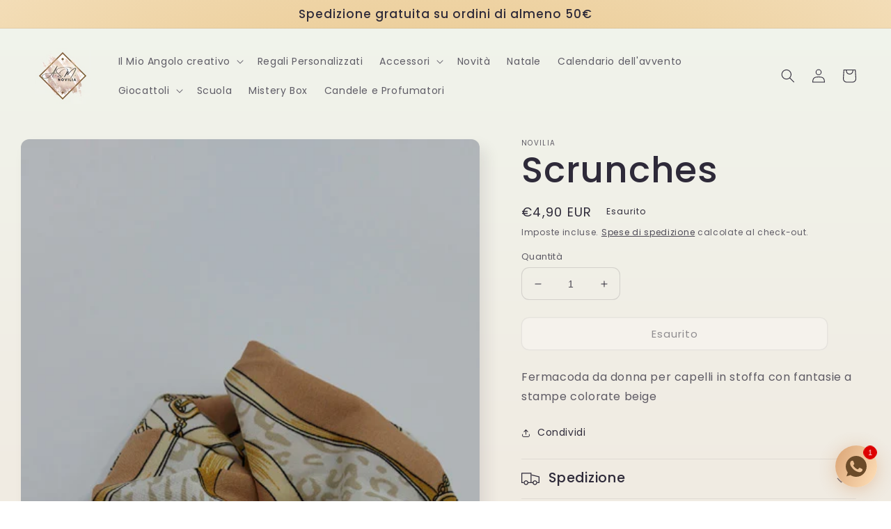

--- FILE ---
content_type: text/html; charset=utf-8
request_url: https://asmnovilia.it/products/copia-del-scrunches-1
body_size: 32679
content:
<!doctype html>
<html class="no-js" lang="it">
  <head> 
	<script src='https://cdn.shopify.com/s/files/1/0411/8639/4277/t/11/assets/spotlight.js'></script>

    <link href='https://cdn.shopify.com/s/files/1/0411/8639/4277/t/11/assets/ymq-option.css' rel='stylesheet'> 

	<link href='https://option.ymq.cool/option/bottom.css' rel='stylesheet'> 

	<style id="ymq-jsstyle"></style> 

	<script> 
		window.best_option = window.best_option || {}; 

		best_option.shop = `noviliashop.myshopify.com`; 

		best_option.page = `product`; 

		best_option.ymq_option_branding = {}; 
		  
			best_option.ymq_option_branding = {"button":{"--button-background-checked-color":"#000000","--button-background-color":"#FFFFFF","--button-background-disabled-color":"#FFFFFF","--button-border-checked-color":"#000000","--button-border-color":"#000000","--button-border-disabled-color":"#000000","--button-font-checked-color":"#FFFFFF","--button-font-disabled-color":"#cccccc","--button-font-color":"#000000","--button-border-radius":"0","--button-font-size":"14","--button-line-height":"20","--button-margin-l-r":"4","--button-margin-u-d":"4","--button-padding-l-r":"16","--button-padding-u-d":"8"},"radio":{"--radio-border-color":"#BBC1E1","--radio-border-checked-color":"#BBC1E1","--radio-border-disabled-color":"#BBC1E1","--radio-border-hover-color":"#BBC1E1","--radio-background-color":"#FFFFFF","--radio-background-checked-color":"#275EFE","--radio-background-disabled-color":"#E1E6F9","--radio-background-hover-color":"#FFFFFF","--radio-inner-color":"#E1E6F9","--radio-inner-checked-color":"#FFFFFF","--radio-inner-disabled-color":"#FFFFFF"},"input":{"--input-background-checked-color":"#FFFFFF","--input-background-color":"#FFFFFF","--input-border-checked-color":"#000000","--input-border-color":"#000000","--input-font-checked-color":"#000000","--input-font-color":"#000000","--input-border-radius":"0","--input-font-size":"14","--input-padding-l-r":"16","--input-padding-u-d":"9","--input-width":"100","--input-max-width":"400"},"select":{"--select-border-color":"#000000","--select-border-checked-color":"#000000","--select-background-color":"#FFFFFF","--select-background-checked-color":"#FFFFFF","--select-font-color":"#000000","--select-font-checked-color":"#000000","--select-option-background-color":"#FFFFFF","--select-option-background-checked-color":"#F5F9FF","--select-option-background-disabled-color":"#FFFFFF","--select-option-font-color":"#000000","--select-option-font-checked-color":"#000000","--select-option-font-disabled-color":"#CCCCCC","--select-padding-u-d":"9","--select-padding-l-r":"16","--select-option-padding-u-d":"9","--select-option-padding-l-r":"16","--select-width":"100","--select-max-width":"400","--select-font-size":"14","--select-border-radius":"0"},"multiple":{"--multiple-background-color":"#F5F9FF","--multiple-font-color":"#000000","--multiple-padding-u-d":"2","--multiple-padding-l-r":"8","--multiple-font-size":"12","--multiple-border-radius":"0"},"img":{"--img-border-color":"#E1E1E1","--img-border-checked-color":"#000000","--img-border-disabled-color":"#000000","--img-width":"50","--img-height":"50","--img-margin-u-d":"2","--img-margin-l-r":"2","--img-border-radius":"4"},"upload":{"--upload-background-color":"#409EFF","--upload-font-color":"#FFFFFF","--upload-border-color":"#409EFF","--upload-padding-u-d":"12","--upload-padding-l-r":"20","--upload-font-size":"12","--upload-border-radius":"4"},"cart":{"--cart-border-color":"#000000","--buy-border-color":"#000000","--cart-border-hover-color":"#000000","--buy-border-hover-color":"#000000","--cart-background-color":"#000000","--buy-background-color":"#000000","--cart-background-hover-color":"#000000","--buy-background-hover-color":"#000000","--cart-font-color":"#FFFFFF","--buy-font-color":"#FFFFFF","--cart-font-hover-color":"#FFFFFF","--buy-font-hover-color":"#FFFFFF","--cart-padding-u-d":"12","--cart-padding-l-r":"16","--buy-padding-u-d":"12","--buy-padding-l-r":"16","--cart-margin-u-d":"4","--cart-margin-l-r":"0","--buy-margin-u-d":"4","--buy-margin-l-r":"0","--cart-width":"100","--cart-max-width":"800","--buy-width":"100","--buy-max-width":"800","--cart-font-size":"14","--cart-border-radius":"0","--buy-font-size":"14","--buy-border-radius":"0"},"quantity":{"--quantity-border-color":"#A6A3A3","--quantity-font-color":"#000000","--quantity-background-color":"#FFFFFF","--quantity-width":"150","--quantity-height":"40","--quantity-font-size":"14","--quantity-border-radius":"0"},"global":{"--global-title-color":"#000000","--global-help-color":"#000000","--global-error-color":"#DC3545","--global-title-font-size":"14","--global-help-font-size":"12","--global-error-font-size":"12","--global-margin-top":"0","--global-margin-bottom":"20","--global-margin-left":"0","--global-margin-right":"0","--global-title-margin-top":"0","--global-title-margin-bottom":"5","--global-title-margin-left":"0","--global-title-margin-right":"0","--global-help-margin-top":"5","--global-help-margin-bottom":"0","--global-help-margin-left":"0","--global-help-margin-right":"0","--global-error-margin-top":"5","--global-error-margin-bottom":"0","--global-error-margin-left":"0","--global-error-margin-right":"0"},"discount":{"--new-discount-normal-color":"#1878B9","--new-discount-error-color":"#E22120","--new-discount-layout":"flex-end"},"lan":{"require":"This is a required field.","email":"Please enter a valid email address.","phone":"Please enter the correct phone.","number":"Please enter an number.","integer":"Please enter an integer.","min_char":"Please enter no less than %s characters.","max_char":"Please enter no more than %s characters.","max_s":"Please choose less than %s options.","min_s":"Please choose more than %s options.","total_s":"Please choose %s options.","min":"Please enter no less than %s.","max":"Please enter no more than %s.","currency":"EUR","sold_out":"sold out","please_choose":"Please choose","add_to_cart":"ADD TO CART","buy_it_now":"BUY IT NOW","add_price_text":"Selection will add %s to the price","discount_code":"Discount code","application":"Apply","discount_error1":"Enter a valid discount code","discount_error2":"discount code isn't valid for the items in your cart"},"price":{"--price-border-color":"#000000","--price-background-color":"#FFFFFF","--price-font-color":"#000000","--price-price-font-color":"#03de90","--price-padding-u-d":"9","--price-padding-l-r":"16","--price-width":"100","--price-max-width":"400","--price-font-size":"14","--price-border-radius":"0"},"extra":{"is_show":"0","plan":"1","quantity-box":"0","price-value":"3,4,15,6,16,7","variant-original-margin-bottom":"15","strong-dorp-down":0,"radio-unchecked":1,"img-option-bigger":1,"add-button-reload":1,"buy-now-new":1,"open-theme-buy-now":1,"open-theme-ajax-cart":1,"free_plan":1,"timestamp":1654005883,"new":2}}; 
		 

		best_option.ymq_option_settings = {}; 
		
	        
		best_option.product = {"id":6887441203253,"title":"Scrunches","handle":"copia-del-scrunches-1","description":"Fermacoda da donna per capelli in stoffa con fantasie a stampe colorate beige","published_at":"2022-05-11T20:42:03+02:00","created_at":"2022-04-29T16:24:18+02:00","vendor":"Novilia","type":"Accessori","tags":["Capelli","Moda per capelli"],"price":490,"price_min":490,"price_max":490,"available":false,"price_varies":false,"compare_at_price":null,"compare_at_price_min":0,"compare_at_price_max":0,"compare_at_price_varies":false,"variants":[{"id":40931510222901,"title":"Default Title","option1":"Default Title","option2":null,"option3":null,"sku":"","requires_shipping":true,"taxable":true,"featured_image":null,"available":false,"name":"Scrunches","public_title":null,"options":["Default Title"],"price":490,"weight":0,"compare_at_price":null,"inventory_management":"shopify","barcode":"","requires_selling_plan":false,"selling_plan_allocations":[]}],"images":["\/\/asmnovilia.it\/cdn\/shop\/products\/3.jpg?v=1651242543"],"featured_image":"\/\/asmnovilia.it\/cdn\/shop\/products\/3.jpg?v=1651242543","options":["Title"],"media":[{"alt":null,"id":23936329252917,"position":1,"preview_image":{"aspect_ratio":0.451,"height":1000,"width":451,"src":"\/\/asmnovilia.it\/cdn\/shop\/products\/3.jpg?v=1651242543"},"aspect_ratio":0.451,"height":1000,"media_type":"image","src":"\/\/asmnovilia.it\/cdn\/shop\/products\/3.jpg?v=1651242543","width":451}],"requires_selling_plan":false,"selling_plan_groups":[],"content":"Fermacoda da donna per capelli in stoffa con fantasie a stampe colorate beige"}; 

		best_option.ymq_has_only_default_variant = true; 
		 

		best_option.ymq_status = {}; 
		 

		best_option.ymq_variantjson = {}; 
		 

		best_option.ymq_option_data = {}; 
		
	        
	    best_option.ymq_variant_condition = {}; 
		

		best_option.ymq_option_condition = {}; 
		 

	    best_option.ymq_option_template = {};
		best_option.ymq_option_template_condition = {}; 
	    
	    
	    

        
            best_option.ymq_option_template_sort = false;
        

        
            best_option.ymq_option_template_sort_before = false;
        
        
        best_option.ymq_option_template_c_t = {};
  		best_option.ymq_option_template_condition_c_t = {};
        

        



	</script>

	<script src='https://options.ymq.cool/option/best-options.js'></script>
 
    
<script type="text/javascript">
var _iub = _iub || [];
_iub.csConfiguration = {"ccpaAcknowledgeOnDisplay":true,"ccpaApplies":true,"consentOnContinuedBrowsing":false,"enableCcpa":true,"invalidateConsentWithoutLog":true,"perPurposeConsent":true,"siteId":2656760,"whitelabel":false,"cookiePolicyId":14370579,"lang":"it", "banner":{ "acceptButtonColor":"#855D18","acceptButtonDisplay":true,"backgroundColor":"#E6C48A","brandBackgroundColor":"#00000000","brandTextColor":"#000000","closeButtonRejects":true,"customizeButtonCaptionColor":"#000000","customizeButtonColor":"#C4C1C1","customizeButtonDisplay":true,"explicitWithdrawal":true,"fontSize":"12px","listPurposes":true,"logo":"https://cdn.shopify.com/s/files/1/0574/6262/0213/files/logo_7959e2d1-b9b7-4cdb-a8da-d0c4ecb98531.png?v=1652299842","position":"float-top-center","rejectButtonColor":"#797979","rejectButtonDisplay":true,"textColor":"#000000" }};
</script>
<script type="text/javascript" src="//cdn.iubenda.com/cs/ccpa/stub.js"></script>
<script type="text/javascript" src="//cdn.iubenda.com/cs/iubenda_cs.js" charset="UTF-8" async></script>

    <meta name="facebook-domain-verification" content="253bvvvhp41kwlb7fktko7qn7hzgnc" />
    <meta charset="utf-8">
    <meta http-equiv="X-UA-Compatible" content="IE=edge">
    <meta name="viewport" content="width=device-width,initial-scale=1">
    <meta name="theme-color" content="">
    <link rel="canonical" href="https://asmnovilia.it/products/copia-del-scrunches-1">
    <link rel="preconnect" href="https://cdn.shopify.com" crossorigin><link rel="icon" type="image/png" href="//asmnovilia.it/cdn/shop/files/logo.png?crop=center&height=32&v=1649850145&width=32"><link rel="preconnect" href="https://fonts.shopifycdn.com" crossorigin><title>
      Scrunches
 &ndash; A.S.M. Novilia di Letizia Zavater</title>

    
      <meta name="description" content="Fermacoda da donna per capelli in stoffa con fantasie a stampe colorate beige">
    

    

<meta property="og:site_name" content="A.S.M. Novilia di Letizia Zavater">
<meta property="og:url" content="https://asmnovilia.it/products/copia-del-scrunches-1">
<meta property="og:title" content="Scrunches">
<meta property="og:type" content="product">
<meta property="og:description" content="Fermacoda da donna per capelli in stoffa con fantasie a stampe colorate beige"><meta property="og:image" content="http://asmnovilia.it/cdn/shop/products/3.jpg?v=1651242543">
  <meta property="og:image:secure_url" content="https://asmnovilia.it/cdn/shop/products/3.jpg?v=1651242543">
  <meta property="og:image:width" content="451">
  <meta property="og:image:height" content="1000"><meta property="og:price:amount" content="4,90">
  <meta property="og:price:currency" content="EUR"><meta name="twitter:card" content="summary_large_image">
<meta name="twitter:title" content="Scrunches">
<meta name="twitter:description" content="Fermacoda da donna per capelli in stoffa con fantasie a stampe colorate beige">


    <script src="//asmnovilia.it/cdn/shop/t/2/assets/global.js?v=135116476141006970691648737651" defer="defer"></script>
    <script>window.performance && window.performance.mark && window.performance.mark('shopify.content_for_header.start');</script><meta name="google-site-verification" content="Q7mVtpz3xGw8G14OPXrqJ5PypV2iV8ueMLpo9oEz-xw">
<meta name="google-site-verification" content="MDSgaiZ6Q99vAQGRgb5a5ocd_PWwnDQruHyvbIiPWes">
<meta id="shopify-digital-wallet" name="shopify-digital-wallet" content="/57462620213/digital_wallets/dialog">
<meta name="shopify-checkout-api-token" content="7d8fc06dd1806667ef4c2470ac0cd45f">
<meta id="in-context-paypal-metadata" data-shop-id="57462620213" data-venmo-supported="false" data-environment="production" data-locale="it_IT" data-paypal-v4="true" data-currency="EUR">
<link rel="alternate" type="application/json+oembed" href="https://asmnovilia.it/products/copia-del-scrunches-1.oembed">
<script async="async" src="/checkouts/internal/preloads.js?locale=it-IT"></script>
<link rel="preconnect" href="https://shop.app" crossorigin="anonymous">
<script async="async" src="https://shop.app/checkouts/internal/preloads.js?locale=it-IT&shop_id=57462620213" crossorigin="anonymous"></script>
<script id="apple-pay-shop-capabilities" type="application/json">{"shopId":57462620213,"countryCode":"IT","currencyCode":"EUR","merchantCapabilities":["supports3DS"],"merchantId":"gid:\/\/shopify\/Shop\/57462620213","merchantName":"A.S.M. Novilia di Letizia Zavater","requiredBillingContactFields":["postalAddress","email"],"requiredShippingContactFields":["postalAddress","email"],"shippingType":"shipping","supportedNetworks":["visa","maestro","masterCard","amex"],"total":{"type":"pending","label":"A.S.M. Novilia di Letizia Zavater","amount":"1.00"},"shopifyPaymentsEnabled":true,"supportsSubscriptions":true}</script>
<script id="shopify-features" type="application/json">{"accessToken":"7d8fc06dd1806667ef4c2470ac0cd45f","betas":["rich-media-storefront-analytics"],"domain":"asmnovilia.it","predictiveSearch":true,"shopId":57462620213,"locale":"it"}</script>
<script>var Shopify = Shopify || {};
Shopify.shop = "noviliashop.myshopify.com";
Shopify.locale = "it";
Shopify.currency = {"active":"EUR","rate":"1.0"};
Shopify.country = "IT";
Shopify.theme = {"name":"ASM Novilia","id":123611840565,"schema_name":"Sense","schema_version":"2.0.0","theme_store_id":1356,"role":"main"};
Shopify.theme.handle = "null";
Shopify.theme.style = {"id":null,"handle":null};
Shopify.cdnHost = "asmnovilia.it/cdn";
Shopify.routes = Shopify.routes || {};
Shopify.routes.root = "/";</script>
<script type="module">!function(o){(o.Shopify=o.Shopify||{}).modules=!0}(window);</script>
<script>!function(o){function n(){var o=[];function n(){o.push(Array.prototype.slice.apply(arguments))}return n.q=o,n}var t=o.Shopify=o.Shopify||{};t.loadFeatures=n(),t.autoloadFeatures=n()}(window);</script>
<script>
  window.ShopifyPay = window.ShopifyPay || {};
  window.ShopifyPay.apiHost = "shop.app\/pay";
  window.ShopifyPay.redirectState = null;
</script>
<script id="shop-js-analytics" type="application/json">{"pageType":"product"}</script>
<script defer="defer" async type="module" src="//asmnovilia.it/cdn/shopifycloud/shop-js/modules/v2/client.init-shop-cart-sync_DXGljDCh.it.esm.js"></script>
<script defer="defer" async type="module" src="//asmnovilia.it/cdn/shopifycloud/shop-js/modules/v2/chunk.common_Dby6QE3M.esm.js"></script>
<script type="module">
  await import("//asmnovilia.it/cdn/shopifycloud/shop-js/modules/v2/client.init-shop-cart-sync_DXGljDCh.it.esm.js");
await import("//asmnovilia.it/cdn/shopifycloud/shop-js/modules/v2/chunk.common_Dby6QE3M.esm.js");

  window.Shopify.SignInWithShop?.initShopCartSync?.({"fedCMEnabled":true,"windoidEnabled":true});

</script>
<script>
  window.Shopify = window.Shopify || {};
  if (!window.Shopify.featureAssets) window.Shopify.featureAssets = {};
  window.Shopify.featureAssets['shop-js'] = {"shop-cart-sync":["modules/v2/client.shop-cart-sync_CuycFFQA.it.esm.js","modules/v2/chunk.common_Dby6QE3M.esm.js"],"init-fed-cm":["modules/v2/client.init-fed-cm_BNG5oyTN.it.esm.js","modules/v2/chunk.common_Dby6QE3M.esm.js"],"shop-button":["modules/v2/client.shop-button_CYDCs7np.it.esm.js","modules/v2/chunk.common_Dby6QE3M.esm.js"],"init-windoid":["modules/v2/client.init-windoid_CIyZw0nM.it.esm.js","modules/v2/chunk.common_Dby6QE3M.esm.js"],"shop-cash-offers":["modules/v2/client.shop-cash-offers_CcSAlF98.it.esm.js","modules/v2/chunk.common_Dby6QE3M.esm.js","modules/v2/chunk.modal_D1Buujso.esm.js"],"shop-toast-manager":["modules/v2/client.shop-toast-manager_BX7Boar6.it.esm.js","modules/v2/chunk.common_Dby6QE3M.esm.js"],"init-shop-email-lookup-coordinator":["modules/v2/client.init-shop-email-lookup-coordinator_9H--u2Oq.it.esm.js","modules/v2/chunk.common_Dby6QE3M.esm.js"],"pay-button":["modules/v2/client.pay-button_Dij3AEMZ.it.esm.js","modules/v2/chunk.common_Dby6QE3M.esm.js"],"avatar":["modules/v2/client.avatar_BTnouDA3.it.esm.js"],"init-shop-cart-sync":["modules/v2/client.init-shop-cart-sync_DXGljDCh.it.esm.js","modules/v2/chunk.common_Dby6QE3M.esm.js"],"shop-login-button":["modules/v2/client.shop-login-button_CQ3q_nN6.it.esm.js","modules/v2/chunk.common_Dby6QE3M.esm.js","modules/v2/chunk.modal_D1Buujso.esm.js"],"init-customer-accounts-sign-up":["modules/v2/client.init-customer-accounts-sign-up_BnxtNv5b.it.esm.js","modules/v2/client.shop-login-button_CQ3q_nN6.it.esm.js","modules/v2/chunk.common_Dby6QE3M.esm.js","modules/v2/chunk.modal_D1Buujso.esm.js"],"init-shop-for-new-customer-accounts":["modules/v2/client.init-shop-for-new-customer-accounts_CKlpbIAZ.it.esm.js","modules/v2/client.shop-login-button_CQ3q_nN6.it.esm.js","modules/v2/chunk.common_Dby6QE3M.esm.js","modules/v2/chunk.modal_D1Buujso.esm.js"],"init-customer-accounts":["modules/v2/client.init-customer-accounts_BatGhs6N.it.esm.js","modules/v2/client.shop-login-button_CQ3q_nN6.it.esm.js","modules/v2/chunk.common_Dby6QE3M.esm.js","modules/v2/chunk.modal_D1Buujso.esm.js"],"shop-follow-button":["modules/v2/client.shop-follow-button_Drfnypl_.it.esm.js","modules/v2/chunk.common_Dby6QE3M.esm.js","modules/v2/chunk.modal_D1Buujso.esm.js"],"lead-capture":["modules/v2/client.lead-capture_C77H9ivN.it.esm.js","modules/v2/chunk.common_Dby6QE3M.esm.js","modules/v2/chunk.modal_D1Buujso.esm.js"],"checkout-modal":["modules/v2/client.checkout-modal_B3EdBKL4.it.esm.js","modules/v2/chunk.common_Dby6QE3M.esm.js","modules/v2/chunk.modal_D1Buujso.esm.js"],"shop-login":["modules/v2/client.shop-login_CkabS-Xl.it.esm.js","modules/v2/chunk.common_Dby6QE3M.esm.js","modules/v2/chunk.modal_D1Buujso.esm.js"],"payment-terms":["modules/v2/client.payment-terms_BgXoyFHX.it.esm.js","modules/v2/chunk.common_Dby6QE3M.esm.js","modules/v2/chunk.modal_D1Buujso.esm.js"]};
</script>
<script>(function() {
  var isLoaded = false;
  function asyncLoad() {
    if (isLoaded) return;
    isLoaded = true;
    var urls = ["https:\/\/cdn.shopify.com\/s\/files\/1\/0184\/4255\/1360\/files\/whatsapp.v5.min.js?v=1649497564\u0026shop=noviliashop.myshopify.com"];
    for (var i = 0; i < urls.length; i++) {
      var s = document.createElement('script');
      s.type = 'text/javascript';
      s.async = true;
      s.src = urls[i];
      var x = document.getElementsByTagName('script')[0];
      x.parentNode.insertBefore(s, x);
    }
  };
  if(window.attachEvent) {
    window.attachEvent('onload', asyncLoad);
  } else {
    window.addEventListener('load', asyncLoad, false);
  }
})();</script>
<script id="__st">var __st={"a":57462620213,"offset":3600,"reqid":"4545dd94-902e-4b8f-ac6a-1715727acc82-1768998450","pageurl":"asmnovilia.it\/products\/copia-del-scrunches-1","u":"8cb380d12990","p":"product","rtyp":"product","rid":6887441203253};</script>
<script>window.ShopifyPaypalV4VisibilityTracking = true;</script>
<script id="captcha-bootstrap">!function(){'use strict';const t='contact',e='account',n='new_comment',o=[[t,t],['blogs',n],['comments',n],[t,'customer']],c=[[e,'customer_login'],[e,'guest_login'],[e,'recover_customer_password'],[e,'create_customer']],r=t=>t.map((([t,e])=>`form[action*='/${t}']:not([data-nocaptcha='true']) input[name='form_type'][value='${e}']`)).join(','),a=t=>()=>t?[...document.querySelectorAll(t)].map((t=>t.form)):[];function s(){const t=[...o],e=r(t);return a(e)}const i='password',u='form_key',d=['recaptcha-v3-token','g-recaptcha-response','h-captcha-response',i],f=()=>{try{return window.sessionStorage}catch{return}},m='__shopify_v',_=t=>t.elements[u];function p(t,e,n=!1){try{const o=window.sessionStorage,c=JSON.parse(o.getItem(e)),{data:r}=function(t){const{data:e,action:n}=t;return t[m]||n?{data:e,action:n}:{data:t,action:n}}(c);for(const[e,n]of Object.entries(r))t.elements[e]&&(t.elements[e].value=n);n&&o.removeItem(e)}catch(o){console.error('form repopulation failed',{error:o})}}const l='form_type',E='cptcha';function T(t){t.dataset[E]=!0}const w=window,h=w.document,L='Shopify',v='ce_forms',y='captcha';let A=!1;((t,e)=>{const n=(g='f06e6c50-85a8-45c8-87d0-21a2b65856fe',I='https://cdn.shopify.com/shopifycloud/storefront-forms-hcaptcha/ce_storefront_forms_captcha_hcaptcha.v1.5.2.iife.js',D={infoText:'Protetto da hCaptcha',privacyText:'Privacy',termsText:'Termini'},(t,e,n)=>{const o=w[L][v],c=o.bindForm;if(c)return c(t,g,e,D).then(n);var r;o.q.push([[t,g,e,D],n]),r=I,A||(h.body.append(Object.assign(h.createElement('script'),{id:'captcha-provider',async:!0,src:r})),A=!0)});var g,I,D;w[L]=w[L]||{},w[L][v]=w[L][v]||{},w[L][v].q=[],w[L][y]=w[L][y]||{},w[L][y].protect=function(t,e){n(t,void 0,e),T(t)},Object.freeze(w[L][y]),function(t,e,n,w,h,L){const[v,y,A,g]=function(t,e,n){const i=e?o:[],u=t?c:[],d=[...i,...u],f=r(d),m=r(i),_=r(d.filter((([t,e])=>n.includes(e))));return[a(f),a(m),a(_),s()]}(w,h,L),I=t=>{const e=t.target;return e instanceof HTMLFormElement?e:e&&e.form},D=t=>v().includes(t);t.addEventListener('submit',(t=>{const e=I(t);if(!e)return;const n=D(e)&&!e.dataset.hcaptchaBound&&!e.dataset.recaptchaBound,o=_(e),c=g().includes(e)&&(!o||!o.value);(n||c)&&t.preventDefault(),c&&!n&&(function(t){try{if(!f())return;!function(t){const e=f();if(!e)return;const n=_(t);if(!n)return;const o=n.value;o&&e.removeItem(o)}(t);const e=Array.from(Array(32),(()=>Math.random().toString(36)[2])).join('');!function(t,e){_(t)||t.append(Object.assign(document.createElement('input'),{type:'hidden',name:u})),t.elements[u].value=e}(t,e),function(t,e){const n=f();if(!n)return;const o=[...t.querySelectorAll(`input[type='${i}']`)].map((({name:t})=>t)),c=[...d,...o],r={};for(const[a,s]of new FormData(t).entries())c.includes(a)||(r[a]=s);n.setItem(e,JSON.stringify({[m]:1,action:t.action,data:r}))}(t,e)}catch(e){console.error('failed to persist form',e)}}(e),e.submit())}));const S=(t,e)=>{t&&!t.dataset[E]&&(n(t,e.some((e=>e===t))),T(t))};for(const o of['focusin','change'])t.addEventListener(o,(t=>{const e=I(t);D(e)&&S(e,y())}));const B=e.get('form_key'),M=e.get(l),P=B&&M;t.addEventListener('DOMContentLoaded',(()=>{const t=y();if(P)for(const e of t)e.elements[l].value===M&&p(e,B);[...new Set([...A(),...v().filter((t=>'true'===t.dataset.shopifyCaptcha))])].forEach((e=>S(e,t)))}))}(h,new URLSearchParams(w.location.search),n,t,e,['guest_login'])})(!0,!0)}();</script>
<script integrity="sha256-4kQ18oKyAcykRKYeNunJcIwy7WH5gtpwJnB7kiuLZ1E=" data-source-attribution="shopify.loadfeatures" defer="defer" src="//asmnovilia.it/cdn/shopifycloud/storefront/assets/storefront/load_feature-a0a9edcb.js" crossorigin="anonymous"></script>
<script crossorigin="anonymous" defer="defer" src="//asmnovilia.it/cdn/shopifycloud/storefront/assets/shopify_pay/storefront-65b4c6d7.js?v=20250812"></script>
<script data-source-attribution="shopify.dynamic_checkout.dynamic.init">var Shopify=Shopify||{};Shopify.PaymentButton=Shopify.PaymentButton||{isStorefrontPortableWallets:!0,init:function(){window.Shopify.PaymentButton.init=function(){};var t=document.createElement("script");t.src="https://asmnovilia.it/cdn/shopifycloud/portable-wallets/latest/portable-wallets.it.js",t.type="module",document.head.appendChild(t)}};
</script>
<script data-source-attribution="shopify.dynamic_checkout.buyer_consent">
  function portableWalletsHideBuyerConsent(e){var t=document.getElementById("shopify-buyer-consent"),n=document.getElementById("shopify-subscription-policy-button");t&&n&&(t.classList.add("hidden"),t.setAttribute("aria-hidden","true"),n.removeEventListener("click",e))}function portableWalletsShowBuyerConsent(e){var t=document.getElementById("shopify-buyer-consent"),n=document.getElementById("shopify-subscription-policy-button");t&&n&&(t.classList.remove("hidden"),t.removeAttribute("aria-hidden"),n.addEventListener("click",e))}window.Shopify?.PaymentButton&&(window.Shopify.PaymentButton.hideBuyerConsent=portableWalletsHideBuyerConsent,window.Shopify.PaymentButton.showBuyerConsent=portableWalletsShowBuyerConsent);
</script>
<script>
  function portableWalletsCleanup(e){e&&e.src&&console.error("Failed to load portable wallets script "+e.src);var t=document.querySelectorAll("shopify-accelerated-checkout .shopify-payment-button__skeleton, shopify-accelerated-checkout-cart .wallet-cart-button__skeleton"),e=document.getElementById("shopify-buyer-consent");for(let e=0;e<t.length;e++)t[e].remove();e&&e.remove()}function portableWalletsNotLoadedAsModule(e){e instanceof ErrorEvent&&"string"==typeof e.message&&e.message.includes("import.meta")&&"string"==typeof e.filename&&e.filename.includes("portable-wallets")&&(window.removeEventListener("error",portableWalletsNotLoadedAsModule),window.Shopify.PaymentButton.failedToLoad=e,"loading"===document.readyState?document.addEventListener("DOMContentLoaded",window.Shopify.PaymentButton.init):window.Shopify.PaymentButton.init())}window.addEventListener("error",portableWalletsNotLoadedAsModule);
</script>

<script type="module" src="https://asmnovilia.it/cdn/shopifycloud/portable-wallets/latest/portable-wallets.it.js" onError="portableWalletsCleanup(this)" crossorigin="anonymous"></script>
<script nomodule>
  document.addEventListener("DOMContentLoaded", portableWalletsCleanup);
</script>

<link id="shopify-accelerated-checkout-styles" rel="stylesheet" media="screen" href="https://asmnovilia.it/cdn/shopifycloud/portable-wallets/latest/accelerated-checkout-backwards-compat.css" crossorigin="anonymous">
<style id="shopify-accelerated-checkout-cart">
        #shopify-buyer-consent {
  margin-top: 1em;
  display: inline-block;
  width: 100%;
}

#shopify-buyer-consent.hidden {
  display: none;
}

#shopify-subscription-policy-button {
  background: none;
  border: none;
  padding: 0;
  text-decoration: underline;
  font-size: inherit;
  cursor: pointer;
}

#shopify-subscription-policy-button::before {
  box-shadow: none;
}

      </style>
<script id="sections-script" data-sections="main-product,product-recommendations,header,footer" defer="defer" src="//asmnovilia.it/cdn/shop/t/2/compiled_assets/scripts.js?v=991"></script>
<script>window.performance && window.performance.mark && window.performance.mark('shopify.content_for_header.end');</script>


    <style data-shopify>
      @font-face {
  font-family: Poppins;
  font-weight: 400;
  font-style: normal;
  font-display: swap;
  src: url("//asmnovilia.it/cdn/fonts/poppins/poppins_n4.0ba78fa5af9b0e1a374041b3ceaadf0a43b41362.woff2") format("woff2"),
       url("//asmnovilia.it/cdn/fonts/poppins/poppins_n4.214741a72ff2596839fc9760ee7a770386cf16ca.woff") format("woff");
}

      @font-face {
  font-family: Poppins;
  font-weight: 700;
  font-style: normal;
  font-display: swap;
  src: url("//asmnovilia.it/cdn/fonts/poppins/poppins_n7.56758dcf284489feb014a026f3727f2f20a54626.woff2") format("woff2"),
       url("//asmnovilia.it/cdn/fonts/poppins/poppins_n7.f34f55d9b3d3205d2cd6f64955ff4b36f0cfd8da.woff") format("woff");
}

      @font-face {
  font-family: Poppins;
  font-weight: 400;
  font-style: italic;
  font-display: swap;
  src: url("//asmnovilia.it/cdn/fonts/poppins/poppins_i4.846ad1e22474f856bd6b81ba4585a60799a9f5d2.woff2") format("woff2"),
       url("//asmnovilia.it/cdn/fonts/poppins/poppins_i4.56b43284e8b52fc64c1fd271f289a39e8477e9ec.woff") format("woff");
}

      @font-face {
  font-family: Poppins;
  font-weight: 700;
  font-style: italic;
  font-display: swap;
  src: url("//asmnovilia.it/cdn/fonts/poppins/poppins_i7.42fd71da11e9d101e1e6c7932199f925f9eea42d.woff2") format("woff2"),
       url("//asmnovilia.it/cdn/fonts/poppins/poppins_i7.ec8499dbd7616004e21155106d13837fff4cf556.woff") format("woff");
}

      @font-face {
  font-family: Poppins;
  font-weight: 500;
  font-style: normal;
  font-display: swap;
  src: url("//asmnovilia.it/cdn/fonts/poppins/poppins_n5.ad5b4b72b59a00358afc706450c864c3c8323842.woff2") format("woff2"),
       url("//asmnovilia.it/cdn/fonts/poppins/poppins_n5.33757fdf985af2d24b32fcd84c9a09224d4b2c39.woff") format("woff");
}


      :root {
        --font-body-family: Poppins, sans-serif;
        --font-body-style: normal;
        --font-body-weight: 400;

        --font-heading-family: Poppins, sans-serif;
        --font-heading-style: normal;
        --font-heading-weight: 500;

        --font-body-scale: 1.0;
        --font-heading-scale: 1.3;

        --color-base-text: 46, 42, 57;
        --color-shadow: 46, 42, 57;
        --color-base-background-1: 250, 247, 242;
        --color-base-background-2: 255, 255, 255;
        --color-base-solid-button-labels: 250, 247, 242;
        --color-base-outline-button-labels: 46, 42, 57;
        --color-base-accent-1: 133, 93, 24;
        --color-base-accent-2: 133, 93, 24;
        --payment-terms-background-color: #FAF7F2;

        --gradient-base-background-1: linear-gradient(180deg, rgba(240, 244, 236, 1), rgba(241, 235, 226, 1) 100%);
        --gradient-base-background-2: radial-gradient(rgba(230, 196, 138, 1), rgba(230, 194, 131, 1) 25%, rgba(243, 221, 183, 1) 100%);
        --gradient-base-accent-1: #855d18;
        --gradient-base-accent-2: linear-gradient(320deg, rgba(243, 221, 183, 1) 23%, rgba(98, 63, 2, 1) 100%);

        --media-padding: px;
        --media-border-opacity: 0.1;
        --media-border-width: 0px;
        --media-radius: 12px;
        --media-shadow-opacity: 0.1;
        --media-shadow-horizontal-offset: 10px;
        --media-shadow-vertical-offset: 12px;
        --media-shadow-blur-radius: 20px;

        --page-width: 130rem;
        --page-width-margin: 0rem;

        --card-image-padding: 0.0rem;
        --card-corner-radius: 1.2rem;
        --card-text-alignment: center;
        --card-border-width: 0.0rem;
        --card-border-opacity: 0.1;
        --card-shadow-opacity: 0.05;
        --card-shadow-horizontal-offset: 1.0rem;
        --card-shadow-vertical-offset: 1.0rem;
        --card-shadow-blur-radius: 3.5rem;

        --badge-corner-radius: 2.0rem;

        --popup-border-width: 1px;
        --popup-border-opacity: 0.1;
        --popup-corner-radius: 22px;
        --popup-shadow-opacity: 0.1;
        --popup-shadow-horizontal-offset: 10px;
        --popup-shadow-vertical-offset: 12px;
        --popup-shadow-blur-radius: 20px;

        --drawer-border-width: 1px;
        --drawer-border-opacity: 0.1;
        --drawer-shadow-opacity: 0.0;
        --drawer-shadow-horizontal-offset: 0px;
        --drawer-shadow-vertical-offset: 4px;
        --drawer-shadow-blur-radius: 5px;

        --spacing-sections-desktop: 36px;
        --spacing-sections-mobile: 25px;

        --grid-desktop-vertical-spacing: 40px;
        --grid-desktop-horizontal-spacing: 40px;
        --grid-mobile-vertical-spacing: 20px;
        --grid-mobile-horizontal-spacing: 20px;

        --text-boxes-border-opacity: 0.1;
        --text-boxes-border-width: 0px;
        --text-boxes-radius: 24px;
        --text-boxes-shadow-opacity: 0.0;
        --text-boxes-shadow-horizontal-offset: 10px;
        --text-boxes-shadow-vertical-offset: 12px;
        --text-boxes-shadow-blur-radius: 20px;

        --buttons-radius: 10px;
        --buttons-radius-outset: 11px;
        --buttons-border-width: 1px;
        --buttons-border-opacity: 0.15;
        --buttons-shadow-opacity: 0.0;
        --buttons-shadow-horizontal-offset: 0px;
        --buttons-shadow-vertical-offset: 4px;
        --buttons-shadow-blur-radius: 5px;
        --buttons-border-offset: 0.3px;

        --inputs-radius: 10px;
        --inputs-border-width: 1px;
        --inputs-border-opacity: 0.15;
        --inputs-shadow-opacity: 0.0;
        --inputs-shadow-horizontal-offset: 0px;
        --inputs-margin-offset: 0px;
        --inputs-shadow-vertical-offset: 4px;
        --inputs-shadow-blur-radius: 5px;
        --inputs-radius-outset: 11px;

        --variant-pills-radius: 2px;
        --variant-pills-border-width: 0px;
        --variant-pills-border-opacity: 0.1;
        --variant-pills-shadow-opacity: 0.0;
        --variant-pills-shadow-horizontal-offset: 0px;
        --variant-pills-shadow-vertical-offset: 4px;
        --variant-pills-shadow-blur-radius: 5px;
      }

      *,
      *::before,
      *::after {
        box-sizing: inherit;
      }

      html {
        box-sizing: border-box;
        font-size: calc(var(--font-body-scale) * 62.5%);
        height: 100%;
      }

      body {
        display: grid;
        grid-template-rows: auto auto 1fr auto;
        grid-template-columns: 100%;
        min-height: 100%;
        margin: 0;
        font-size: 1.5rem;
        letter-spacing: 0.06rem;
        line-height: calc(1 + 0.8 / var(--font-body-scale));
        font-family: var(--font-body-family);
        font-style: var(--font-body-style);
        font-weight: var(--font-body-weight);
      }

      @media screen and (min-width: 750px) {
        body {
          font-size: 1.6rem;
        }
      }
    </style>

    <link href="//asmnovilia.it/cdn/shop/t/2/assets/base.css?v=58377241955891592571651611292" rel="stylesheet" type="text/css" media="all" />
<link rel="preload" as="font" href="//asmnovilia.it/cdn/fonts/poppins/poppins_n4.0ba78fa5af9b0e1a374041b3ceaadf0a43b41362.woff2" type="font/woff2" crossorigin><link rel="preload" as="font" href="//asmnovilia.it/cdn/fonts/poppins/poppins_n5.ad5b4b72b59a00358afc706450c864c3c8323842.woff2" type="font/woff2" crossorigin><link rel="stylesheet" href="//asmnovilia.it/cdn/shop/t/2/assets/component-predictive-search.css?v=165644661289088488651648737647" media="print" onload="this.media='all'"><script>document.documentElement.className = document.documentElement.className.replace('no-js', 'js');
    if (Shopify.designMode) {
      document.documentElement.classList.add('shopify-design-mode');
    }
    </script>
  <script src="https://cdn.shopify.com/extensions/019b597e-4105-7437-9d49-590adbd46b86/product-customizer-166/assets/mepc-script.js" type="text/javascript" defer="defer"></script>
<link href="https://monorail-edge.shopifysvc.com" rel="dns-prefetch">
<script>(function(){if ("sendBeacon" in navigator && "performance" in window) {try {var session_token_from_headers = performance.getEntriesByType('navigation')[0].serverTiming.find(x => x.name == '_s').description;} catch {var session_token_from_headers = undefined;}var session_cookie_matches = document.cookie.match(/_shopify_s=([^;]*)/);var session_token_from_cookie = session_cookie_matches && session_cookie_matches.length === 2 ? session_cookie_matches[1] : "";var session_token = session_token_from_headers || session_token_from_cookie || "";function handle_abandonment_event(e) {var entries = performance.getEntries().filter(function(entry) {return /monorail-edge.shopifysvc.com/.test(entry.name);});if (!window.abandonment_tracked && entries.length === 0) {window.abandonment_tracked = true;var currentMs = Date.now();var navigation_start = performance.timing.navigationStart;var payload = {shop_id: 57462620213,url: window.location.href,navigation_start,duration: currentMs - navigation_start,session_token,page_type: "product"};window.navigator.sendBeacon("https://monorail-edge.shopifysvc.com/v1/produce", JSON.stringify({schema_id: "online_store_buyer_site_abandonment/1.1",payload: payload,metadata: {event_created_at_ms: currentMs,event_sent_at_ms: currentMs}}));}}window.addEventListener('pagehide', handle_abandonment_event);}}());</script>
<script id="web-pixels-manager-setup">(function e(e,d,r,n,o){if(void 0===o&&(o={}),!Boolean(null===(a=null===(i=window.Shopify)||void 0===i?void 0:i.analytics)||void 0===a?void 0:a.replayQueue)){var i,a;window.Shopify=window.Shopify||{};var t=window.Shopify;t.analytics=t.analytics||{};var s=t.analytics;s.replayQueue=[],s.publish=function(e,d,r){return s.replayQueue.push([e,d,r]),!0};try{self.performance.mark("wpm:start")}catch(e){}var l=function(){var e={modern:/Edge?\/(1{2}[4-9]|1[2-9]\d|[2-9]\d{2}|\d{4,})\.\d+(\.\d+|)|Firefox\/(1{2}[4-9]|1[2-9]\d|[2-9]\d{2}|\d{4,})\.\d+(\.\d+|)|Chrom(ium|e)\/(9{2}|\d{3,})\.\d+(\.\d+|)|(Maci|X1{2}).+ Version\/(15\.\d+|(1[6-9]|[2-9]\d|\d{3,})\.\d+)([,.]\d+|)( \(\w+\)|)( Mobile\/\w+|) Safari\/|Chrome.+OPR\/(9{2}|\d{3,})\.\d+\.\d+|(CPU[ +]OS|iPhone[ +]OS|CPU[ +]iPhone|CPU IPhone OS|CPU iPad OS)[ +]+(15[._]\d+|(1[6-9]|[2-9]\d|\d{3,})[._]\d+)([._]\d+|)|Android:?[ /-](13[3-9]|1[4-9]\d|[2-9]\d{2}|\d{4,})(\.\d+|)(\.\d+|)|Android.+Firefox\/(13[5-9]|1[4-9]\d|[2-9]\d{2}|\d{4,})\.\d+(\.\d+|)|Android.+Chrom(ium|e)\/(13[3-9]|1[4-9]\d|[2-9]\d{2}|\d{4,})\.\d+(\.\d+|)|SamsungBrowser\/([2-9]\d|\d{3,})\.\d+/,legacy:/Edge?\/(1[6-9]|[2-9]\d|\d{3,})\.\d+(\.\d+|)|Firefox\/(5[4-9]|[6-9]\d|\d{3,})\.\d+(\.\d+|)|Chrom(ium|e)\/(5[1-9]|[6-9]\d|\d{3,})\.\d+(\.\d+|)([\d.]+$|.*Safari\/(?![\d.]+ Edge\/[\d.]+$))|(Maci|X1{2}).+ Version\/(10\.\d+|(1[1-9]|[2-9]\d|\d{3,})\.\d+)([,.]\d+|)( \(\w+\)|)( Mobile\/\w+|) Safari\/|Chrome.+OPR\/(3[89]|[4-9]\d|\d{3,})\.\d+\.\d+|(CPU[ +]OS|iPhone[ +]OS|CPU[ +]iPhone|CPU IPhone OS|CPU iPad OS)[ +]+(10[._]\d+|(1[1-9]|[2-9]\d|\d{3,})[._]\d+)([._]\d+|)|Android:?[ /-](13[3-9]|1[4-9]\d|[2-9]\d{2}|\d{4,})(\.\d+|)(\.\d+|)|Mobile Safari.+OPR\/([89]\d|\d{3,})\.\d+\.\d+|Android.+Firefox\/(13[5-9]|1[4-9]\d|[2-9]\d{2}|\d{4,})\.\d+(\.\d+|)|Android.+Chrom(ium|e)\/(13[3-9]|1[4-9]\d|[2-9]\d{2}|\d{4,})\.\d+(\.\d+|)|Android.+(UC? ?Browser|UCWEB|U3)[ /]?(15\.([5-9]|\d{2,})|(1[6-9]|[2-9]\d|\d{3,})\.\d+)\.\d+|SamsungBrowser\/(5\.\d+|([6-9]|\d{2,})\.\d+)|Android.+MQ{2}Browser\/(14(\.(9|\d{2,})|)|(1[5-9]|[2-9]\d|\d{3,})(\.\d+|))(\.\d+|)|K[Aa][Ii]OS\/(3\.\d+|([4-9]|\d{2,})\.\d+)(\.\d+|)/},d=e.modern,r=e.legacy,n=navigator.userAgent;return n.match(d)?"modern":n.match(r)?"legacy":"unknown"}(),u="modern"===l?"modern":"legacy",c=(null!=n?n:{modern:"",legacy:""})[u],f=function(e){return[e.baseUrl,"/wpm","/b",e.hashVersion,"modern"===e.buildTarget?"m":"l",".js"].join("")}({baseUrl:d,hashVersion:r,buildTarget:u}),m=function(e){var d=e.version,r=e.bundleTarget,n=e.surface,o=e.pageUrl,i=e.monorailEndpoint;return{emit:function(e){var a=e.status,t=e.errorMsg,s=(new Date).getTime(),l=JSON.stringify({metadata:{event_sent_at_ms:s},events:[{schema_id:"web_pixels_manager_load/3.1",payload:{version:d,bundle_target:r,page_url:o,status:a,surface:n,error_msg:t},metadata:{event_created_at_ms:s}}]});if(!i)return console&&console.warn&&console.warn("[Web Pixels Manager] No Monorail endpoint provided, skipping logging."),!1;try{return self.navigator.sendBeacon.bind(self.navigator)(i,l)}catch(e){}var u=new XMLHttpRequest;try{return u.open("POST",i,!0),u.setRequestHeader("Content-Type","text/plain"),u.send(l),!0}catch(e){return console&&console.warn&&console.warn("[Web Pixels Manager] Got an unhandled error while logging to Monorail."),!1}}}}({version:r,bundleTarget:l,surface:e.surface,pageUrl:self.location.href,monorailEndpoint:e.monorailEndpoint});try{o.browserTarget=l,function(e){var d=e.src,r=e.async,n=void 0===r||r,o=e.onload,i=e.onerror,a=e.sri,t=e.scriptDataAttributes,s=void 0===t?{}:t,l=document.createElement("script"),u=document.querySelector("head"),c=document.querySelector("body");if(l.async=n,l.src=d,a&&(l.integrity=a,l.crossOrigin="anonymous"),s)for(var f in s)if(Object.prototype.hasOwnProperty.call(s,f))try{l.dataset[f]=s[f]}catch(e){}if(o&&l.addEventListener("load",o),i&&l.addEventListener("error",i),u)u.appendChild(l);else{if(!c)throw new Error("Did not find a head or body element to append the script");c.appendChild(l)}}({src:f,async:!0,onload:function(){if(!function(){var e,d;return Boolean(null===(d=null===(e=window.Shopify)||void 0===e?void 0:e.analytics)||void 0===d?void 0:d.initialized)}()){var d=window.webPixelsManager.init(e)||void 0;if(d){var r=window.Shopify.analytics;r.replayQueue.forEach((function(e){var r=e[0],n=e[1],o=e[2];d.publishCustomEvent(r,n,o)})),r.replayQueue=[],r.publish=d.publishCustomEvent,r.visitor=d.visitor,r.initialized=!0}}},onerror:function(){return m.emit({status:"failed",errorMsg:"".concat(f," has failed to load")})},sri:function(e){var d=/^sha384-[A-Za-z0-9+/=]+$/;return"string"==typeof e&&d.test(e)}(c)?c:"",scriptDataAttributes:o}),m.emit({status:"loading"})}catch(e){m.emit({status:"failed",errorMsg:(null==e?void 0:e.message)||"Unknown error"})}}})({shopId: 57462620213,storefrontBaseUrl: "https://asmnovilia.it",extensionsBaseUrl: "https://extensions.shopifycdn.com/cdn/shopifycloud/web-pixels-manager",monorailEndpoint: "https://monorail-edge.shopifysvc.com/unstable/produce_batch",surface: "storefront-renderer",enabledBetaFlags: ["2dca8a86"],webPixelsConfigList: [{"id":"1130135886","configuration":"{\"config\":\"{\\\"pixel_id\\\":\\\"GT-NFB2WHJ\\\",\\\"target_country\\\":\\\"IT\\\",\\\"gtag_events\\\":[{\\\"type\\\":\\\"purchase\\\",\\\"action_label\\\":\\\"MC-JGBQRQ1RMM\\\"},{\\\"type\\\":\\\"page_view\\\",\\\"action_label\\\":\\\"MC-JGBQRQ1RMM\\\"},{\\\"type\\\":\\\"view_item\\\",\\\"action_label\\\":\\\"MC-JGBQRQ1RMM\\\"}],\\\"enable_monitoring_mode\\\":false}\"}","eventPayloadVersion":"v1","runtimeContext":"OPEN","scriptVersion":"b2a88bafab3e21179ed38636efcd8a93","type":"APP","apiClientId":1780363,"privacyPurposes":[],"dataSharingAdjustments":{"protectedCustomerApprovalScopes":["read_customer_address","read_customer_email","read_customer_name","read_customer_personal_data","read_customer_phone"]}},{"id":"384663886","configuration":"{\"pixel_id\":\"1259026261541736\",\"pixel_type\":\"facebook_pixel\",\"metaapp_system_user_token\":\"-\"}","eventPayloadVersion":"v1","runtimeContext":"OPEN","scriptVersion":"ca16bc87fe92b6042fbaa3acc2fbdaa6","type":"APP","apiClientId":2329312,"privacyPurposes":["ANALYTICS","MARKETING","SALE_OF_DATA"],"dataSharingAdjustments":{"protectedCustomerApprovalScopes":["read_customer_address","read_customer_email","read_customer_name","read_customer_personal_data","read_customer_phone"]}},{"id":"shopify-app-pixel","configuration":"{}","eventPayloadVersion":"v1","runtimeContext":"STRICT","scriptVersion":"0450","apiClientId":"shopify-pixel","type":"APP","privacyPurposes":["ANALYTICS","MARKETING"]},{"id":"shopify-custom-pixel","eventPayloadVersion":"v1","runtimeContext":"LAX","scriptVersion":"0450","apiClientId":"shopify-pixel","type":"CUSTOM","privacyPurposes":["ANALYTICS","MARKETING"]}],isMerchantRequest: false,initData: {"shop":{"name":"A.S.M. Novilia di Letizia Zavater","paymentSettings":{"currencyCode":"EUR"},"myshopifyDomain":"noviliashop.myshopify.com","countryCode":"IT","storefrontUrl":"https:\/\/asmnovilia.it"},"customer":null,"cart":null,"checkout":null,"productVariants":[{"price":{"amount":4.9,"currencyCode":"EUR"},"product":{"title":"Scrunches","vendor":"Novilia","id":"6887441203253","untranslatedTitle":"Scrunches","url":"\/products\/copia-del-scrunches-1","type":"Accessori"},"id":"40931510222901","image":{"src":"\/\/asmnovilia.it\/cdn\/shop\/products\/3.jpg?v=1651242543"},"sku":"","title":"Default Title","untranslatedTitle":"Default Title"}],"purchasingCompany":null},},"https://asmnovilia.it/cdn","fcfee988w5aeb613cpc8e4bc33m6693e112",{"modern":"","legacy":""},{"shopId":"57462620213","storefrontBaseUrl":"https:\/\/asmnovilia.it","extensionBaseUrl":"https:\/\/extensions.shopifycdn.com\/cdn\/shopifycloud\/web-pixels-manager","surface":"storefront-renderer","enabledBetaFlags":"[\"2dca8a86\"]","isMerchantRequest":"false","hashVersion":"fcfee988w5aeb613cpc8e4bc33m6693e112","publish":"custom","events":"[[\"page_viewed\",{}],[\"product_viewed\",{\"productVariant\":{\"price\":{\"amount\":4.9,\"currencyCode\":\"EUR\"},\"product\":{\"title\":\"Scrunches\",\"vendor\":\"Novilia\",\"id\":\"6887441203253\",\"untranslatedTitle\":\"Scrunches\",\"url\":\"\/products\/copia-del-scrunches-1\",\"type\":\"Accessori\"},\"id\":\"40931510222901\",\"image\":{\"src\":\"\/\/asmnovilia.it\/cdn\/shop\/products\/3.jpg?v=1651242543\"},\"sku\":\"\",\"title\":\"Default Title\",\"untranslatedTitle\":\"Default Title\"}}]]"});</script><script>
  window.ShopifyAnalytics = window.ShopifyAnalytics || {};
  window.ShopifyAnalytics.meta = window.ShopifyAnalytics.meta || {};
  window.ShopifyAnalytics.meta.currency = 'EUR';
  var meta = {"product":{"id":6887441203253,"gid":"gid:\/\/shopify\/Product\/6887441203253","vendor":"Novilia","type":"Accessori","handle":"copia-del-scrunches-1","variants":[{"id":40931510222901,"price":490,"name":"Scrunches","public_title":null,"sku":""}],"remote":false},"page":{"pageType":"product","resourceType":"product","resourceId":6887441203253,"requestId":"4545dd94-902e-4b8f-ac6a-1715727acc82-1768998450"}};
  for (var attr in meta) {
    window.ShopifyAnalytics.meta[attr] = meta[attr];
  }
</script>
<script class="analytics">
  (function () {
    var customDocumentWrite = function(content) {
      var jquery = null;

      if (window.jQuery) {
        jquery = window.jQuery;
      } else if (window.Checkout && window.Checkout.$) {
        jquery = window.Checkout.$;
      }

      if (jquery) {
        jquery('body').append(content);
      }
    };

    var hasLoggedConversion = function(token) {
      if (token) {
        return document.cookie.indexOf('loggedConversion=' + token) !== -1;
      }
      return false;
    }

    var setCookieIfConversion = function(token) {
      if (token) {
        var twoMonthsFromNow = new Date(Date.now());
        twoMonthsFromNow.setMonth(twoMonthsFromNow.getMonth() + 2);

        document.cookie = 'loggedConversion=' + token + '; expires=' + twoMonthsFromNow;
      }
    }

    var trekkie = window.ShopifyAnalytics.lib = window.trekkie = window.trekkie || [];
    if (trekkie.integrations) {
      return;
    }
    trekkie.methods = [
      'identify',
      'page',
      'ready',
      'track',
      'trackForm',
      'trackLink'
    ];
    trekkie.factory = function(method) {
      return function() {
        var args = Array.prototype.slice.call(arguments);
        args.unshift(method);
        trekkie.push(args);
        return trekkie;
      };
    };
    for (var i = 0; i < trekkie.methods.length; i++) {
      var key = trekkie.methods[i];
      trekkie[key] = trekkie.factory(key);
    }
    trekkie.load = function(config) {
      trekkie.config = config || {};
      trekkie.config.initialDocumentCookie = document.cookie;
      var first = document.getElementsByTagName('script')[0];
      var script = document.createElement('script');
      script.type = 'text/javascript';
      script.onerror = function(e) {
        var scriptFallback = document.createElement('script');
        scriptFallback.type = 'text/javascript';
        scriptFallback.onerror = function(error) {
                var Monorail = {
      produce: function produce(monorailDomain, schemaId, payload) {
        var currentMs = new Date().getTime();
        var event = {
          schema_id: schemaId,
          payload: payload,
          metadata: {
            event_created_at_ms: currentMs,
            event_sent_at_ms: currentMs
          }
        };
        return Monorail.sendRequest("https://" + monorailDomain + "/v1/produce", JSON.stringify(event));
      },
      sendRequest: function sendRequest(endpointUrl, payload) {
        // Try the sendBeacon API
        if (window && window.navigator && typeof window.navigator.sendBeacon === 'function' && typeof window.Blob === 'function' && !Monorail.isIos12()) {
          var blobData = new window.Blob([payload], {
            type: 'text/plain'
          });

          if (window.navigator.sendBeacon(endpointUrl, blobData)) {
            return true;
          } // sendBeacon was not successful

        } // XHR beacon

        var xhr = new XMLHttpRequest();

        try {
          xhr.open('POST', endpointUrl);
          xhr.setRequestHeader('Content-Type', 'text/plain');
          xhr.send(payload);
        } catch (e) {
          console.log(e);
        }

        return false;
      },
      isIos12: function isIos12() {
        return window.navigator.userAgent.lastIndexOf('iPhone; CPU iPhone OS 12_') !== -1 || window.navigator.userAgent.lastIndexOf('iPad; CPU OS 12_') !== -1;
      }
    };
    Monorail.produce('monorail-edge.shopifysvc.com',
      'trekkie_storefront_load_errors/1.1',
      {shop_id: 57462620213,
      theme_id: 123611840565,
      app_name: "storefront",
      context_url: window.location.href,
      source_url: "//asmnovilia.it/cdn/s/trekkie.storefront.cd680fe47e6c39ca5d5df5f0a32d569bc48c0f27.min.js"});

        };
        scriptFallback.async = true;
        scriptFallback.src = '//asmnovilia.it/cdn/s/trekkie.storefront.cd680fe47e6c39ca5d5df5f0a32d569bc48c0f27.min.js';
        first.parentNode.insertBefore(scriptFallback, first);
      };
      script.async = true;
      script.src = '//asmnovilia.it/cdn/s/trekkie.storefront.cd680fe47e6c39ca5d5df5f0a32d569bc48c0f27.min.js';
      first.parentNode.insertBefore(script, first);
    };
    trekkie.load(
      {"Trekkie":{"appName":"storefront","development":false,"defaultAttributes":{"shopId":57462620213,"isMerchantRequest":null,"themeId":123611840565,"themeCityHash":"5186673774026529550","contentLanguage":"it","currency":"EUR","eventMetadataId":"0a52ae18-8c3e-4964-80cd-5e4e8842b01a"},"isServerSideCookieWritingEnabled":true,"monorailRegion":"shop_domain","enabledBetaFlags":["65f19447"]},"Session Attribution":{},"S2S":{"facebookCapiEnabled":true,"source":"trekkie-storefront-renderer","apiClientId":580111}}
    );

    var loaded = false;
    trekkie.ready(function() {
      if (loaded) return;
      loaded = true;

      window.ShopifyAnalytics.lib = window.trekkie;

      var originalDocumentWrite = document.write;
      document.write = customDocumentWrite;
      try { window.ShopifyAnalytics.merchantGoogleAnalytics.call(this); } catch(error) {};
      document.write = originalDocumentWrite;

      window.ShopifyAnalytics.lib.page(null,{"pageType":"product","resourceType":"product","resourceId":6887441203253,"requestId":"4545dd94-902e-4b8f-ac6a-1715727acc82-1768998450","shopifyEmitted":true});

      var match = window.location.pathname.match(/checkouts\/(.+)\/(thank_you|post_purchase)/)
      var token = match? match[1]: undefined;
      if (!hasLoggedConversion(token)) {
        setCookieIfConversion(token);
        window.ShopifyAnalytics.lib.track("Viewed Product",{"currency":"EUR","variantId":40931510222901,"productId":6887441203253,"productGid":"gid:\/\/shopify\/Product\/6887441203253","name":"Scrunches","price":"4.90","sku":"","brand":"Novilia","variant":null,"category":"Accessori","nonInteraction":true,"remote":false},undefined,undefined,{"shopifyEmitted":true});
      window.ShopifyAnalytics.lib.track("monorail:\/\/trekkie_storefront_viewed_product\/1.1",{"currency":"EUR","variantId":40931510222901,"productId":6887441203253,"productGid":"gid:\/\/shopify\/Product\/6887441203253","name":"Scrunches","price":"4.90","sku":"","brand":"Novilia","variant":null,"category":"Accessori","nonInteraction":true,"remote":false,"referer":"https:\/\/asmnovilia.it\/products\/copia-del-scrunches-1"});
      }
    });


        var eventsListenerScript = document.createElement('script');
        eventsListenerScript.async = true;
        eventsListenerScript.src = "//asmnovilia.it/cdn/shopifycloud/storefront/assets/shop_events_listener-3da45d37.js";
        document.getElementsByTagName('head')[0].appendChild(eventsListenerScript);

})();</script>
<script
  defer
  src="https://asmnovilia.it/cdn/shopifycloud/perf-kit/shopify-perf-kit-3.0.4.min.js"
  data-application="storefront-renderer"
  data-shop-id="57462620213"
  data-render-region="gcp-us-east1"
  data-page-type="product"
  data-theme-instance-id="123611840565"
  data-theme-name="Sense"
  data-theme-version="2.0.0"
  data-monorail-region="shop_domain"
  data-resource-timing-sampling-rate="10"
  data-shs="true"
  data-shs-beacon="true"
  data-shs-export-with-fetch="true"
  data-shs-logs-sample-rate="1"
  data-shs-beacon-endpoint="https://asmnovilia.it/api/collect"
></script>
</head>

  <body class="gradient">
    <a class="skip-to-content-link button visually-hidden" href="#MainContent">
      Vai direttamente ai contenuti
    </a>

    <div id="shopify-section-announcement-bar" class="shopify-section"><div class="announcement-bar color-background-2 gradient" role="region" aria-label="Annuncio" ><p class="announcement-bar__message h5">
                Spedizione gratuita su ordini di almeno 50€
</p></div>
</div>
    <div id="shopify-section-header" class="shopify-section section-header"><link rel="stylesheet" href="//asmnovilia.it/cdn/shop/t/2/assets/component-list-menu.css?v=129267058877082496571648737655" media="print" onload="this.media='all'">
<link rel="stylesheet" href="//asmnovilia.it/cdn/shop/t/2/assets/component-search.css?v=96455689198851321781648737640" media="print" onload="this.media='all'">
<link rel="stylesheet" href="//asmnovilia.it/cdn/shop/t/2/assets/component-menu-drawer.css?v=126731818748055994231648737644" media="print" onload="this.media='all'">
<link rel="stylesheet" href="//asmnovilia.it/cdn/shop/t/2/assets/component-cart-notification.css?v=107019900565326663291648737638" media="print" onload="this.media='all'">
<link rel="stylesheet" href="//asmnovilia.it/cdn/shop/t/2/assets/component-cart-items.css?v=35224266443739369591648737669" media="print" onload="this.media='all'"><link rel="stylesheet" href="//asmnovilia.it/cdn/shop/t/2/assets/component-price.css?v=112673864592427438181648737643" media="print" onload="this.media='all'">
  <link rel="stylesheet" href="//asmnovilia.it/cdn/shop/t/2/assets/component-loading-overlay.css?v=167310470843593579841648737673" media="print" onload="this.media='all'"><noscript><link href="//asmnovilia.it/cdn/shop/t/2/assets/component-list-menu.css?v=129267058877082496571648737655" rel="stylesheet" type="text/css" media="all" /></noscript>
<noscript><link href="//asmnovilia.it/cdn/shop/t/2/assets/component-search.css?v=96455689198851321781648737640" rel="stylesheet" type="text/css" media="all" /></noscript>
<noscript><link href="//asmnovilia.it/cdn/shop/t/2/assets/component-menu-drawer.css?v=126731818748055994231648737644" rel="stylesheet" type="text/css" media="all" /></noscript>
<noscript><link href="//asmnovilia.it/cdn/shop/t/2/assets/component-cart-notification.css?v=107019900565326663291648737638" rel="stylesheet" type="text/css" media="all" /></noscript>
<noscript><link href="//asmnovilia.it/cdn/shop/t/2/assets/component-cart-items.css?v=35224266443739369591648737669" rel="stylesheet" type="text/css" media="all" /></noscript>

<style>
  header-drawer {
    justify-self: start;
    margin-left: -1.2rem;
  }

  @media screen and (min-width: 990px) {
    header-drawer {
      display: none;
    }
  }

  .menu-drawer-container {
    display: flex;
  }

  .list-menu {
    list-style: none;
    padding: 0;
    margin: 0;
  }

  .list-menu--inline {
    display: inline-flex;
    flex-wrap: wrap;
  }

  summary.list-menu__item {
    padding-right: 2.7rem;
  }

  .list-menu__item {
    display: flex;
    align-items: center;
    line-height: calc(1 + 0.3 / var(--font-body-scale));
  }

  .list-menu__item--link {
    text-decoration: none;
    padding-bottom: 1rem;
    padding-top: 1rem;
    line-height: calc(1 + 0.8 / var(--font-body-scale));
  }

  @media screen and (min-width: 750px) {
    .list-menu__item--link {
      padding-bottom: 0.5rem;
      padding-top: 0.5rem;
    }
  }
</style><style data-shopify>.section-header {
    margin-bottom: 0px;
  }

  @media screen and (min-width: 750px) {
    .section-header {
      margin-bottom: 0px;
    }
  }</style><script src="//asmnovilia.it/cdn/shop/t/2/assets/details-disclosure.js?v=93827620636443844781648737665" defer="defer"></script>
<script src="//asmnovilia.it/cdn/shop/t/2/assets/details-modal.js?v=4511761896672669691648737663" defer="defer"></script>
<script src="//asmnovilia.it/cdn/shop/t/2/assets/cart-notification.js?v=110464945634282900951648737642" defer="defer"></script>

<svg xmlns="http://www.w3.org/2000/svg" class="hidden">
  <symbol id="icon-search" viewbox="0 0 18 19" fill="none">
    <path fill-rule="evenodd" clip-rule="evenodd" d="M11.03 11.68A5.784 5.784 0 112.85 3.5a5.784 5.784 0 018.18 8.18zm.26 1.12a6.78 6.78 0 11.72-.7l5.4 5.4a.5.5 0 11-.71.7l-5.41-5.4z" fill="currentColor"/>
  </symbol>

  <symbol id="icon-close" class="icon icon-close" fill="none" viewBox="0 0 18 17">
    <path d="M.865 15.978a.5.5 0 00.707.707l7.433-7.431 7.579 7.282a.501.501 0 00.846-.37.5.5 0 00-.153-.351L9.712 8.546l7.417-7.416a.5.5 0 10-.707-.708L8.991 7.853 1.413.573a.5.5 0 10-.693.72l7.563 7.268-7.418 7.417z" fill="currentColor">
  </symbol>
</svg>
<sticky-header class="header-wrapper color-background-1 gradient">
  <header class="header header--middle-left page-width header--has-menu"><header-drawer data-breakpoint="tablet">
        <details id="Details-menu-drawer-container" class="menu-drawer-container">
          <summary class="header__icon header__icon--menu header__icon--summary link focus-inset" aria-label="Menu">
            <span>
              <svg xmlns="http://www.w3.org/2000/svg" aria-hidden="true" focusable="false" role="presentation" class="icon icon-hamburger" fill="none" viewBox="0 0 18 16">
  <path d="M1 .5a.5.5 0 100 1h15.71a.5.5 0 000-1H1zM.5 8a.5.5 0 01.5-.5h15.71a.5.5 0 010 1H1A.5.5 0 01.5 8zm0 7a.5.5 0 01.5-.5h15.71a.5.5 0 010 1H1a.5.5 0 01-.5-.5z" fill="currentColor">
</svg>

              <svg xmlns="http://www.w3.org/2000/svg" aria-hidden="true" focusable="false" role="presentation" class="icon icon-close" fill="none" viewBox="0 0 18 17">
  <path d="M.865 15.978a.5.5 0 00.707.707l7.433-7.431 7.579 7.282a.501.501 0 00.846-.37.5.5 0 00-.153-.351L9.712 8.546l7.417-7.416a.5.5 0 10-.707-.708L8.991 7.853 1.413.573a.5.5 0 10-.693.72l7.563 7.268-7.418 7.417z" fill="currentColor">
</svg>

            </span>
          </summary>
          <div id="menu-drawer" class="menu-drawer motion-reduce" tabindex="-1">
            <div class="menu-drawer__inner-container">
              <div class="menu-drawer__navigation-container">
                <nav class="menu-drawer__navigation">
                  <ul class="menu-drawer__menu list-menu" role="list"><li><details id="Details-menu-drawer-menu-item-1">
                            <summary class="menu-drawer__menu-item list-menu__item link link--text focus-inset">
                              Il Mio Angolo creativo
                              <svg viewBox="0 0 14 10" fill="none" aria-hidden="true" focusable="false" role="presentation" class="icon icon-arrow" xmlns="http://www.w3.org/2000/svg">
  <path fill-rule="evenodd" clip-rule="evenodd" d="M8.537.808a.5.5 0 01.817-.162l4 4a.5.5 0 010 .708l-4 4a.5.5 0 11-.708-.708L11.793 5.5H1a.5.5 0 010-1h10.793L8.646 1.354a.5.5 0 01-.109-.546z" fill="currentColor">
</svg>

                              <svg aria-hidden="true" focusable="false" role="presentation" class="icon icon-caret" viewBox="0 0 10 6">
  <path fill-rule="evenodd" clip-rule="evenodd" d="M9.354.646a.5.5 0 00-.708 0L5 4.293 1.354.646a.5.5 0 00-.708.708l4 4a.5.5 0 00.708 0l4-4a.5.5 0 000-.708z" fill="currentColor">
</svg>

                            </summary>
                            <div id="link-Il Mio Angolo creativo" class="menu-drawer__submenu motion-reduce" tabindex="-1">
                              <div class="menu-drawer__inner-submenu">
                                <button class="menu-drawer__close-button link link--text focus-inset" aria-expanded="true">
                                  <svg viewBox="0 0 14 10" fill="none" aria-hidden="true" focusable="false" role="presentation" class="icon icon-arrow" xmlns="http://www.w3.org/2000/svg">
  <path fill-rule="evenodd" clip-rule="evenodd" d="M8.537.808a.5.5 0 01.817-.162l4 4a.5.5 0 010 .708l-4 4a.5.5 0 11-.708-.708L11.793 5.5H1a.5.5 0 010-1h10.793L8.646 1.354a.5.5 0 01-.109-.546z" fill="currentColor">
</svg>

                                  Il Mio Angolo creativo
                                </button>
                                <ul class="menu-drawer__menu list-menu" role="list" tabindex="-1"><li><a href="/collections/dipinto-a-mani" class="menu-drawer__menu-item link link--text list-menu__item focus-inset">
                                          Dipinto a mano
                                        </a></li><li><details id="Details-menu-drawer-submenu-2">
                                          <summary class="menu-drawer__menu-item link link--text list-menu__item focus-inset">
                                            Candele
                                            <svg viewBox="0 0 14 10" fill="none" aria-hidden="true" focusable="false" role="presentation" class="icon icon-arrow" xmlns="http://www.w3.org/2000/svg">
  <path fill-rule="evenodd" clip-rule="evenodd" d="M8.537.808a.5.5 0 01.817-.162l4 4a.5.5 0 010 .708l-4 4a.5.5 0 11-.708-.708L11.793 5.5H1a.5.5 0 010-1h10.793L8.646 1.354a.5.5 0 01-.109-.546z" fill="currentColor">
</svg>

                                            <svg aria-hidden="true" focusable="false" role="presentation" class="icon icon-caret" viewBox="0 0 10 6">
  <path fill-rule="evenodd" clip-rule="evenodd" d="M9.354.646a.5.5 0 00-.708 0L5 4.293 1.354.646a.5.5 0 00-.708.708l4 4a.5.5 0 00.708 0l4-4a.5.5 0 000-.708z" fill="currentColor">
</svg>

                                          </summary>
                                          <div id="childlink-Candele" class="menu-drawer__submenu motion-reduce">
                                            <button class="menu-drawer__close-button link link--text focus-inset" aria-expanded="true">
                                              <svg viewBox="0 0 14 10" fill="none" aria-hidden="true" focusable="false" role="presentation" class="icon icon-arrow" xmlns="http://www.w3.org/2000/svg">
  <path fill-rule="evenodd" clip-rule="evenodd" d="M8.537.808a.5.5 0 01.817-.162l4 4a.5.5 0 010 .708l-4 4a.5.5 0 11-.708-.708L11.793 5.5H1a.5.5 0 010-1h10.793L8.646 1.354a.5.5 0 01-.109-.546z" fill="currentColor">
</svg>

                                              Candele
                                            </button>
                                            <ul class="menu-drawer__menu list-menu" role="list" tabindex="-1"><li>
                                                  <a href="/collections/candele/Candele-personalizzate" class="menu-drawer__menu-item link link--text list-menu__item focus-inset">
                                                    Personalizzate
                                                  </a>
                                                </li><li>
                                                  <a href="/collections/candele-profumate" class="menu-drawer__menu-item link link--text list-menu__item focus-inset">
                                                    Profumate
                                                  </a>
                                                </li></ul>
                                          </div>
                                        </details></li><li><details id="Details-menu-drawer-submenu-3">
                                          <summary class="menu-drawer__menu-item link link--text list-menu__item focus-inset">
                                            Resin Art
                                            <svg viewBox="0 0 14 10" fill="none" aria-hidden="true" focusable="false" role="presentation" class="icon icon-arrow" xmlns="http://www.w3.org/2000/svg">
  <path fill-rule="evenodd" clip-rule="evenodd" d="M8.537.808a.5.5 0 01.817-.162l4 4a.5.5 0 010 .708l-4 4a.5.5 0 11-.708-.708L11.793 5.5H1a.5.5 0 010-1h10.793L8.646 1.354a.5.5 0 01-.109-.546z" fill="currentColor">
</svg>

                                            <svg aria-hidden="true" focusable="false" role="presentation" class="icon icon-caret" viewBox="0 0 10 6">
  <path fill-rule="evenodd" clip-rule="evenodd" d="M9.354.646a.5.5 0 00-.708 0L5 4.293 1.354.646a.5.5 0 00-.708.708l4 4a.5.5 0 00.708 0l4-4a.5.5 0 000-.708z" fill="currentColor">
</svg>

                                          </summary>
                                          <div id="childlink-Resin Art" class="menu-drawer__submenu motion-reduce">
                                            <button class="menu-drawer__close-button link link--text focus-inset" aria-expanded="true">
                                              <svg viewBox="0 0 14 10" fill="none" aria-hidden="true" focusable="false" role="presentation" class="icon icon-arrow" xmlns="http://www.w3.org/2000/svg">
  <path fill-rule="evenodd" clip-rule="evenodd" d="M8.537.808a.5.5 0 01.817-.162l4 4a.5.5 0 010 .708l-4 4a.5.5 0 11-.708-.708L11.793 5.5H1a.5.5 0 010-1h10.793L8.646 1.354a.5.5 0 01-.109-.546z" fill="currentColor">
</svg>

                                              Resin Art
                                            </button>
                                            <ul class="menu-drawer__menu list-menu" role="list" tabindex="-1"><li>
                                                  <a href="/collections/resin-art/Librini" class="menu-drawer__menu-item link link--text list-menu__item focus-inset">
                                                    Librini
                                                  </a>
                                                </li><li>
                                                  <a href="/collections/resin-art/Segnalibri" class="menu-drawer__menu-item link link--text list-menu__item focus-inset">
                                                    Segnalibri
                                                  </a>
                                                </li><li>
                                                  <a href="/collections/resin-art/Portachiavi" class="menu-drawer__menu-item link link--text list-menu__item focus-inset">
                                                    Portachiavi
                                                  </a>
                                                </li></ul>
                                          </div>
                                        </details></li><li><details id="Details-menu-drawer-submenu-4">
                                          <summary class="menu-drawer__menu-item link link--text list-menu__item focus-inset">
                                            World Cricut
                                            <svg viewBox="0 0 14 10" fill="none" aria-hidden="true" focusable="false" role="presentation" class="icon icon-arrow" xmlns="http://www.w3.org/2000/svg">
  <path fill-rule="evenodd" clip-rule="evenodd" d="M8.537.808a.5.5 0 01.817-.162l4 4a.5.5 0 010 .708l-4 4a.5.5 0 11-.708-.708L11.793 5.5H1a.5.5 0 010-1h10.793L8.646 1.354a.5.5 0 01-.109-.546z" fill="currentColor">
</svg>

                                            <svg aria-hidden="true" focusable="false" role="presentation" class="icon icon-caret" viewBox="0 0 10 6">
  <path fill-rule="evenodd" clip-rule="evenodd" d="M9.354.646a.5.5 0 00-.708 0L5 4.293 1.354.646a.5.5 0 00-.708.708l4 4a.5.5 0 00.708 0l4-4a.5.5 0 000-.708z" fill="currentColor">
</svg>

                                          </summary>
                                          <div id="childlink-World Cricut" class="menu-drawer__submenu motion-reduce">
                                            <button class="menu-drawer__close-button link link--text focus-inset" aria-expanded="true">
                                              <svg viewBox="0 0 14 10" fill="none" aria-hidden="true" focusable="false" role="presentation" class="icon icon-arrow" xmlns="http://www.w3.org/2000/svg">
  <path fill-rule="evenodd" clip-rule="evenodd" d="M8.537.808a.5.5 0 01.817-.162l4 4a.5.5 0 010 .708l-4 4a.5.5 0 11-.708-.708L11.793 5.5H1a.5.5 0 010-1h10.793L8.646 1.354a.5.5 0 01-.109-.546z" fill="currentColor">
</svg>

                                              World Cricut
                                            </button>
                                            <ul class="menu-drawer__menu list-menu" role="list" tabindex="-1"><li>
                                                  <a href="/collections/crafty-cricut/Decorations" class="menu-drawer__menu-item link link--text list-menu__item focus-inset">
                                                    Decorations
                                                  </a>
                                                </li><li>
                                                  <a href="/collections/crafty-cricut/Spotify" class="menu-drawer__menu-item link link--text list-menu__item focus-inset">
                                                    Spotify
                                                  </a>
                                                </li></ul>
                                          </div>
                                        </details></li><li><a href="/collections/natale-creativo" class="menu-drawer__menu-item link link--text list-menu__item focus-inset">
                                          Natale creativo
                                        </a></li><li><a href="/collections/arredo" class="menu-drawer__menu-item link link--text list-menu__item focus-inset">
                                          Arredo
                                        </a></li><li><a href="/collections/maglietta-donna" class="menu-drawer__menu-item link link--text list-menu__item focus-inset">
                                          Magliette Donna
                                        </a></li><li><a href="/collections/maglietta-uomo" class="menu-drawer__menu-item link link--text list-menu__item focus-inset">
                                          Maglietta Uomo
                                        </a></li><li><a href="/collections/borse-juta" class="menu-drawer__menu-item link link--text list-menu__item focus-inset">
                                          Borse Juta
                                        </a></li><li><a href="/collections/borsa-cotone" class="menu-drawer__menu-item link link--text list-menu__item focus-inset">
                                          Borse Cotone
                                        </a></li></ul>
                              </div>
                            </div>
                          </details></li><li><a href="/collections/occasioni" class="menu-drawer__menu-item list-menu__item link link--text focus-inset">
                            Regali Personalizzati
                          </a></li><li><details id="Details-menu-drawer-menu-item-3">
                            <summary class="menu-drawer__menu-item list-menu__item link link--text focus-inset">
                              Accessori
                              <svg viewBox="0 0 14 10" fill="none" aria-hidden="true" focusable="false" role="presentation" class="icon icon-arrow" xmlns="http://www.w3.org/2000/svg">
  <path fill-rule="evenodd" clip-rule="evenodd" d="M8.537.808a.5.5 0 01.817-.162l4 4a.5.5 0 010 .708l-4 4a.5.5 0 11-.708-.708L11.793 5.5H1a.5.5 0 010-1h10.793L8.646 1.354a.5.5 0 01-.109-.546z" fill="currentColor">
</svg>

                              <svg aria-hidden="true" focusable="false" role="presentation" class="icon icon-caret" viewBox="0 0 10 6">
  <path fill-rule="evenodd" clip-rule="evenodd" d="M9.354.646a.5.5 0 00-.708 0L5 4.293 1.354.646a.5.5 0 00-.708.708l4 4a.5.5 0 00.708 0l4-4a.5.5 0 000-.708z" fill="currentColor">
</svg>

                            </summary>
                            <div id="link-Accessori" class="menu-drawer__submenu motion-reduce" tabindex="-1">
                              <div class="menu-drawer__inner-submenu">
                                <button class="menu-drawer__close-button link link--text focus-inset" aria-expanded="true">
                                  <svg viewBox="0 0 14 10" fill="none" aria-hidden="true" focusable="false" role="presentation" class="icon icon-arrow" xmlns="http://www.w3.org/2000/svg">
  <path fill-rule="evenodd" clip-rule="evenodd" d="M8.537.808a.5.5 0 01.817-.162l4 4a.5.5 0 010 .708l-4 4a.5.5 0 11-.708-.708L11.793 5.5H1a.5.5 0 010-1h10.793L8.646 1.354a.5.5 0 01-.109-.546z" fill="currentColor">
</svg>

                                  Accessori
                                </button>
                                <ul class="menu-drawer__menu list-menu" role="list" tabindex="-1"><li><a href="/collections/gioielli" class="menu-drawer__menu-item link link--text list-menu__item focus-inset">
                                          Gioielli
                                        </a></li><li><a href="/collections/borse-pochette-e-zaini/Borseepochette" class="menu-drawer__menu-item link link--text list-menu__item focus-inset">
                                          Borse, pochette e Zaini
                                        </a></li><li><a href="/collections/informatica" class="menu-drawer__menu-item link link--text list-menu__item focus-inset">
                                          Informatica
                                        </a></li><li><a href="/collections/cosmesi" class="menu-drawer__menu-item link link--text list-menu__item focus-inset">
                                          Cosmesi
                                        </a></li><li><details id="Details-menu-drawer-submenu-5">
                                          <summary class="menu-drawer__menu-item link link--text list-menu__item focus-inset">
                                            Yodeyma
                                            <svg viewBox="0 0 14 10" fill="none" aria-hidden="true" focusable="false" role="presentation" class="icon icon-arrow" xmlns="http://www.w3.org/2000/svg">
  <path fill-rule="evenodd" clip-rule="evenodd" d="M8.537.808a.5.5 0 01.817-.162l4 4a.5.5 0 010 .708l-4 4a.5.5 0 11-.708-.708L11.793 5.5H1a.5.5 0 010-1h10.793L8.646 1.354a.5.5 0 01-.109-.546z" fill="currentColor">
</svg>

                                            <svg aria-hidden="true" focusable="false" role="presentation" class="icon icon-caret" viewBox="0 0 10 6">
  <path fill-rule="evenodd" clip-rule="evenodd" d="M9.354.646a.5.5 0 00-.708 0L5 4.293 1.354.646a.5.5 0 00-.708.708l4 4a.5.5 0 00.708 0l4-4a.5.5 0 000-.708z" fill="currentColor">
</svg>

                                          </summary>
                                          <div id="childlink-Yodeyma" class="menu-drawer__submenu motion-reduce">
                                            <button class="menu-drawer__close-button link link--text focus-inset" aria-expanded="true">
                                              <svg viewBox="0 0 14 10" fill="none" aria-hidden="true" focusable="false" role="presentation" class="icon icon-arrow" xmlns="http://www.w3.org/2000/svg">
  <path fill-rule="evenodd" clip-rule="evenodd" d="M8.537.808a.5.5 0 01.817-.162l4 4a.5.5 0 010 .708l-4 4a.5.5 0 11-.708-.708L11.793 5.5H1a.5.5 0 010-1h10.793L8.646 1.354a.5.5 0 01-.109-.546z" fill="currentColor">
</svg>

                                              Yodeyma
                                            </button>
                                            <ul class="menu-drawer__menu list-menu" role="list" tabindex="-1"><li>
                                                  <a href="/collections/profumi-yodeyma-uomo" class="menu-drawer__menu-item link link--text list-menu__item focus-inset">
                                                    Profumi Yodeyma Uomo
                                                  </a>
                                                </li><li>
                                                  <a href="/collections/profumi-yodeyma" class="menu-drawer__menu-item link link--text list-menu__item focus-inset">
                                                    Profumi Yodeyma Donna
                                                  </a>
                                                </li><li>
                                                  <a href="/collections/yodeyma-cosmetica" class="menu-drawer__menu-item link link--text list-menu__item focus-inset">
                                                    Yodeyma cosmetica
                                                  </a>
                                                </li></ul>
                                          </div>
                                        </details></li><li><a href="/collections/accessori/Casa" class="menu-drawer__menu-item link link--text list-menu__item focus-inset">
                                          Per la Casa
                                        </a></li><li><a href="/collections/moda-per-capelli" class="menu-drawer__menu-item link link--text list-menu__item focus-inset">
                                          Moda per Capelli
                                        </a></li><li><details id="Details-menu-drawer-submenu-8">
                                          <summary class="menu-drawer__menu-item link link--text list-menu__item focus-inset">
                                            Articoli da regalo
                                            <svg viewBox="0 0 14 10" fill="none" aria-hidden="true" focusable="false" role="presentation" class="icon icon-arrow" xmlns="http://www.w3.org/2000/svg">
  <path fill-rule="evenodd" clip-rule="evenodd" d="M8.537.808a.5.5 0 01.817-.162l4 4a.5.5 0 010 .708l-4 4a.5.5 0 11-.708-.708L11.793 5.5H1a.5.5 0 010-1h10.793L8.646 1.354a.5.5 0 01-.109-.546z" fill="currentColor">
</svg>

                                            <svg aria-hidden="true" focusable="false" role="presentation" class="icon icon-caret" viewBox="0 0 10 6">
  <path fill-rule="evenodd" clip-rule="evenodd" d="M9.354.646a.5.5 0 00-.708 0L5 4.293 1.354.646a.5.5 0 00-.708.708l4 4a.5.5 0 00.708 0l4-4a.5.5 0 000-.708z" fill="currentColor">
</svg>

                                          </summary>
                                          <div id="childlink-Articoli da regalo" class="menu-drawer__submenu motion-reduce">
                                            <button class="menu-drawer__close-button link link--text focus-inset" aria-expanded="true">
                                              <svg viewBox="0 0 14 10" fill="none" aria-hidden="true" focusable="false" role="presentation" class="icon icon-arrow" xmlns="http://www.w3.org/2000/svg">
  <path fill-rule="evenodd" clip-rule="evenodd" d="M8.537.808a.5.5 0 01.817-.162l4 4a.5.5 0 010 .708l-4 4a.5.5 0 11-.708-.708L11.793 5.5H1a.5.5 0 010-1h10.793L8.646 1.354a.5.5 0 01-.109-.546z" fill="currentColor">
</svg>

                                              Articoli da regalo
                                            </button>
                                            <ul class="menu-drawer__menu list-menu" role="list" tabindex="-1"><li>
                                                  <a href="/collections/metalmorphose-portachiavi" class="menu-drawer__menu-item link link--text list-menu__item focus-inset">
                                                    Portachiavi
                                                  </a>
                                                </li><li>
                                                  <a href="/collections/targhette" class="menu-drawer__menu-item link link--text list-menu__item focus-inset">
                                                    Targhe arredo
                                                  </a>
                                                </li><li>
                                                  <a href="/collections/flower-bouquet" class="menu-drawer__menu-item link link--text list-menu__item focus-inset">
                                                    Flower bouquet
                                                  </a>
                                                </li><li>
                                                  <a href="/collections/cucciolight" class="menu-drawer__menu-item link link--text list-menu__item focus-inset">
                                                    Lampade
                                                  </a>
                                                </li><li>
                                                  <a href="/collections/clessidra-10cm" class="menu-drawer__menu-item link link--text list-menu__item focus-inset">
                                                    Clessidra 10cm
                                                  </a>
                                                </li><li>
                                                  <a href="/collections/clessidra-12cm" class="menu-drawer__menu-item link link--text list-menu__item focus-inset">
                                                    Clessidra 12cm
                                                  </a>
                                                </li></ul>
                                          </div>
                                        </details></li><li><details id="Details-menu-drawer-submenu-9">
                                          <summary class="menu-drawer__menu-item link link--text list-menu__item focus-inset">
                                            Charm it
                                            <svg viewBox="0 0 14 10" fill="none" aria-hidden="true" focusable="false" role="presentation" class="icon icon-arrow" xmlns="http://www.w3.org/2000/svg">
  <path fill-rule="evenodd" clip-rule="evenodd" d="M8.537.808a.5.5 0 01.817-.162l4 4a.5.5 0 010 .708l-4 4a.5.5 0 11-.708-.708L11.793 5.5H1a.5.5 0 010-1h10.793L8.646 1.354a.5.5 0 01-.109-.546z" fill="currentColor">
</svg>

                                            <svg aria-hidden="true" focusable="false" role="presentation" class="icon icon-caret" viewBox="0 0 10 6">
  <path fill-rule="evenodd" clip-rule="evenodd" d="M9.354.646a.5.5 0 00-.708 0L5 4.293 1.354.646a.5.5 0 00-.708.708l4 4a.5.5 0 00.708 0l4-4a.5.5 0 000-.708z" fill="currentColor">
</svg>

                                          </summary>
                                          <div id="childlink-Charm it" class="menu-drawer__submenu motion-reduce">
                                            <button class="menu-drawer__close-button link link--text focus-inset" aria-expanded="true">
                                              <svg viewBox="0 0 14 10" fill="none" aria-hidden="true" focusable="false" role="presentation" class="icon icon-arrow" xmlns="http://www.w3.org/2000/svg">
  <path fill-rule="evenodd" clip-rule="evenodd" d="M8.537.808a.5.5 0 01.817-.162l4 4a.5.5 0 010 .708l-4 4a.5.5 0 11-.708-.708L11.793 5.5H1a.5.5 0 010-1h10.793L8.646 1.354a.5.5 0 01-.109-.546z" fill="currentColor">
</svg>

                                              Charm it
                                            </button>
                                            <ul class="menu-drawer__menu list-menu" role="list" tabindex="-1"><li>
                                                  <a href="/collections/bracciali-charm-it" class="menu-drawer__menu-item link link--text list-menu__item focus-inset">
                                                    Bracciali Charm it
                                                  </a>
                                                </li><li>
                                                  <a href="/collections/collane-charm-it" class="menu-drawer__menu-item link link--text list-menu__item focus-inset">
                                                    Collane Charm it
                                                  </a>
                                                </li><li>
                                                  <a href="/collections/ciondoli-charm-it" class="menu-drawer__menu-item link link--text list-menu__item focus-inset">
                                                    Ciondoli charm it
                                                  </a>
                                                </li></ul>
                                          </div>
                                        </details></li></ul>
                              </div>
                            </div>
                          </details></li><li><a href="/collections/novita" class="menu-drawer__menu-item list-menu__item link link--text focus-inset">
                            Novità
                          </a></li><li><a href="/collections/natale" class="menu-drawer__menu-item list-menu__item link link--text focus-inset">
                            Natale
                          </a></li><li><a href="/collections/calendario-dellavvento" class="menu-drawer__menu-item list-menu__item link link--text focus-inset">
                            Calendario dell&#39;avvento
                          </a></li><li><details id="Details-menu-drawer-menu-item-7">
                            <summary class="menu-drawer__menu-item list-menu__item link link--text focus-inset">
                              Giocattoli
                              <svg viewBox="0 0 14 10" fill="none" aria-hidden="true" focusable="false" role="presentation" class="icon icon-arrow" xmlns="http://www.w3.org/2000/svg">
  <path fill-rule="evenodd" clip-rule="evenodd" d="M8.537.808a.5.5 0 01.817-.162l4 4a.5.5 0 010 .708l-4 4a.5.5 0 11-.708-.708L11.793 5.5H1a.5.5 0 010-1h10.793L8.646 1.354a.5.5 0 01-.109-.546z" fill="currentColor">
</svg>

                              <svg aria-hidden="true" focusable="false" role="presentation" class="icon icon-caret" viewBox="0 0 10 6">
  <path fill-rule="evenodd" clip-rule="evenodd" d="M9.354.646a.5.5 0 00-.708 0L5 4.293 1.354.646a.5.5 0 00-.708.708l4 4a.5.5 0 00.708 0l4-4a.5.5 0 000-.708z" fill="currentColor">
</svg>

                            </summary>
                            <div id="link-Giocattoli" class="menu-drawer__submenu motion-reduce" tabindex="-1">
                              <div class="menu-drawer__inner-submenu">
                                <button class="menu-drawer__close-button link link--text focus-inset" aria-expanded="true">
                                  <svg viewBox="0 0 14 10" fill="none" aria-hidden="true" focusable="false" role="presentation" class="icon icon-arrow" xmlns="http://www.w3.org/2000/svg">
  <path fill-rule="evenodd" clip-rule="evenodd" d="M8.537.808a.5.5 0 01.817-.162l4 4a.5.5 0 010 .708l-4 4a.5.5 0 11-.708-.708L11.793 5.5H1a.5.5 0 010-1h10.793L8.646 1.354a.5.5 0 01-.109-.546z" fill="currentColor">
</svg>

                                  Giocattoli
                                </button>
                                <ul class="menu-drawer__menu list-menu" role="list" tabindex="-1"><li><a href="/collections/prima-infanzia-prescolari" class="menu-drawer__menu-item link link--text list-menu__item focus-inset">
                                          Prima infanzia/Prescolari
                                        </a></li><li><a href="/collections/lego-duplo" class="menu-drawer__menu-item link link--text list-menu__item focus-inset">
                                          Lego/Duplo
                                        </a></li><li><a href="/collections/funko-pop" class="menu-drawer__menu-item link link--text list-menu__item focus-inset">
                                          Funko pop!
                                        </a></li><li><a href="/collections/trucchi-bimba" class="menu-drawer__menu-item link link--text list-menu__item focus-inset">
                                          Trucchi Bimba
                                        </a></li><li><a href="/collections/scienza-e-gioco" class="menu-drawer__menu-item link link--text list-menu__item focus-inset">
                                          Scienza e Gioco
                                        </a></li><li><a href="/collections/casa-e-cucina" class="menu-drawer__menu-item link link--text list-menu__item focus-inset">
                                          Casa e Cucina
                                        </a></li><li><a href="/collections/crea-con-le-mani" class="menu-drawer__menu-item link link--text list-menu__item focus-inset">
                                          Crea con le mani
                                        </a></li><li><a href="/collections/supereroi" class="menu-drawer__menu-item link link--text list-menu__item focus-inset">
                                          Supereroi
                                        </a></li><li><a href="/collections/bambole" class="menu-drawer__menu-item link link--text list-menu__item focus-inset">
                                          Bambole
                                        </a></li><li><a href="/collections/bambolotti" class="menu-drawer__menu-item link link--text list-menu__item focus-inset">
                                          Bambolotti
                                        </a></li><li><a href="/collections/radiocomandati" class="menu-drawer__menu-item link link--text list-menu__item focus-inset">
                                          Radiocomandati
                                        </a></li><li><a href="/collections/meccano" class="menu-drawer__menu-item link link--text list-menu__item focus-inset">
                                          Meccano
                                        </a></li><li><a href="/collections/giochi-da-tavolo" class="menu-drawer__menu-item link link--text list-menu__item focus-inset">
                                          Giochi da tavolo e puzzle
                                        </a></li><li><a href="/collections/auto-e-piste" class="menu-drawer__menu-item link link--text list-menu__item focus-inset">
                                          Auto e piste e attrezzi
                                        </a></li><li><a href="/collections/dinosauri" class="menu-drawer__menu-item link link--text list-menu__item focus-inset">
                                          Dinosauri
                                        </a></li><li><a href="/collections/peluche" class="menu-drawer__menu-item link link--text list-menu__item focus-inset">
                                          Peluche
                                        </a></li><li><a href="/collections/pony" class="menu-drawer__menu-item link link--text list-menu__item focus-inset">
                                          Animali e Pony
                                        </a></li><li><a href="/collections/per-esterno" class="menu-drawer__menu-item link link--text list-menu__item focus-inset">
                                          Per esterno
                                        </a></li></ul>
                              </div>
                            </div>
                          </details></li><li><a href="/collections/scuola-1" class="menu-drawer__menu-item list-menu__item link link--text focus-inset">
                            Scuola
                          </a></li><li><a href="/collections/mistery-box" class="menu-drawer__menu-item list-menu__item link link--text focus-inset">
                            Mistery Box
                          </a></li><li><a href="/collections/candele-e-profumatori" class="menu-drawer__menu-item list-menu__item link link--text focus-inset">
                            Candele e Profumatori
                          </a></li></ul>
                </nav>
                <div class="menu-drawer__utility-links"><a href="/account/login" class="menu-drawer__account link focus-inset h5">
                      <svg xmlns="http://www.w3.org/2000/svg" aria-hidden="true" focusable="false" role="presentation" class="icon icon-account" fill="none" viewBox="0 0 18 19">
  <path fill-rule="evenodd" clip-rule="evenodd" d="M6 4.5a3 3 0 116 0 3 3 0 01-6 0zm3-4a4 4 0 100 8 4 4 0 000-8zm5.58 12.15c1.12.82 1.83 2.24 1.91 4.85H1.51c.08-2.6.79-4.03 1.9-4.85C4.66 11.75 6.5 11.5 9 11.5s4.35.26 5.58 1.15zM9 10.5c-2.5 0-4.65.24-6.17 1.35C1.27 12.98.5 14.93.5 18v.5h17V18c0-3.07-.77-5.02-2.33-6.15-1.52-1.1-3.67-1.35-6.17-1.35z" fill="currentColor">
</svg>

Accedi</a><ul class="list list-social list-unstyled" role="list"><li class="list-social__item">
                        <a href="https://www.facebook.com/ASM-Novilia-1124875534364377/" class="list-social__link link"><svg aria-hidden="true" focusable="false" role="presentation" class="icon icon-facebook" viewBox="0 0 18 18">
  <path fill="currentColor" d="M16.42.61c.27 0 .5.1.69.28.19.2.28.42.28.7v15.44c0 .27-.1.5-.28.69a.94.94 0 01-.7.28h-4.39v-6.7h2.25l.31-2.65h-2.56v-1.7c0-.4.1-.72.28-.93.18-.2.5-.32 1-.32h1.37V3.35c-.6-.06-1.27-.1-2.01-.1-1.01 0-1.83.3-2.45.9-.62.6-.93 1.44-.93 2.53v1.97H7.04v2.65h2.24V18H.98c-.28 0-.5-.1-.7-.28a.94.94 0 01-.28-.7V1.59c0-.27.1-.5.28-.69a.94.94 0 01.7-.28h15.44z">
</svg>
<span class="visually-hidden">Facebook</span>
                        </a>
                      </li><li class="list-social__item">
                        <a href="https://www.instagram.com/asm_novilia/" class="list-social__link link"><svg aria-hidden="true" focusable="false" role="presentation" class="icon icon-instagram" viewBox="0 0 18 18">
  <path fill="currentColor" d="M8.77 1.58c2.34 0 2.62.01 3.54.05.86.04 1.32.18 1.63.3.41.17.7.35 1.01.66.3.3.5.6.65 1 .12.32.27.78.3 1.64.05.92.06 1.2.06 3.54s-.01 2.62-.05 3.54a4.79 4.79 0 01-.3 1.63c-.17.41-.35.7-.66 1.01-.3.3-.6.5-1.01.66-.31.12-.77.26-1.63.3-.92.04-1.2.05-3.54.05s-2.62 0-3.55-.05a4.79 4.79 0 01-1.62-.3c-.42-.16-.7-.35-1.01-.66-.31-.3-.5-.6-.66-1a4.87 4.87 0 01-.3-1.64c-.04-.92-.05-1.2-.05-3.54s0-2.62.05-3.54c.04-.86.18-1.32.3-1.63.16-.41.35-.7.66-1.01.3-.3.6-.5 1-.65.32-.12.78-.27 1.63-.3.93-.05 1.2-.06 3.55-.06zm0-1.58C6.39 0 6.09.01 5.15.05c-.93.04-1.57.2-2.13.4-.57.23-1.06.54-1.55 1.02C1 1.96.7 2.45.46 3.02c-.22.56-.37 1.2-.4 2.13C0 6.1 0 6.4 0 8.77s.01 2.68.05 3.61c.04.94.2 1.57.4 2.13.23.58.54 1.07 1.02 1.56.49.48.98.78 1.55 1.01.56.22 1.2.37 2.13.4.94.05 1.24.06 3.62.06 2.39 0 2.68-.01 3.62-.05.93-.04 1.57-.2 2.13-.41a4.27 4.27 0 001.55-1.01c.49-.49.79-.98 1.01-1.56.22-.55.37-1.19.41-2.13.04-.93.05-1.23.05-3.61 0-2.39 0-2.68-.05-3.62a6.47 6.47 0 00-.4-2.13 4.27 4.27 0 00-1.02-1.55A4.35 4.35 0 0014.52.46a6.43 6.43 0 00-2.13-.41A69 69 0 008.77 0z"/>
  <path fill="currentColor" d="M8.8 4a4.5 4.5 0 100 9 4.5 4.5 0 000-9zm0 7.43a2.92 2.92 0 110-5.85 2.92 2.92 0 010 5.85zM13.43 5a1.05 1.05 0 100-2.1 1.05 1.05 0 000 2.1z">
</svg>
<span class="visually-hidden">Instagram</span>
                        </a>
                      </li></ul>
                </div>
              </div>
            </div>
          </div>
        </details>
      </header-drawer><a href="/" class="header__heading-link link link--text focus-inset"><img srcset="//asmnovilia.it/cdn/shop/files/logo_80x.png?v=1649850145 1x, //asmnovilia.it/cdn/shop/files/logo_80x@2x.png?v=1649850145 2x"
              src="//asmnovilia.it/cdn/shop/files/logo_80x.png?v=1649850145"
              loading="lazy"
              class="header__heading-logo"
              width="500"
              height="500"
              alt="A.S.M. Novilia di Letizia Zavater"
            ></a><nav class="header__inline-menu">
        <ul class="list-menu list-menu--inline" role="list"><li><details-disclosure>
                  <details id="Details-HeaderMenu-1">
                    <summary class="header__menu-item list-menu__item link focus-inset">
                      <span>Il Mio Angolo creativo</span>
                      <svg aria-hidden="true" focusable="false" role="presentation" class="icon icon-caret" viewBox="0 0 10 6">
  <path fill-rule="evenodd" clip-rule="evenodd" d="M9.354.646a.5.5 0 00-.708 0L5 4.293 1.354.646a.5.5 0 00-.708.708l4 4a.5.5 0 00.708 0l4-4a.5.5 0 000-.708z" fill="currentColor">
</svg>

                    </summary>
                    <ul id="HeaderMenu-MenuList-1" class="header__submenu list-menu list-menu--disclosure caption-large motion-reduce" role="list" tabindex="-1"><li><a href="/collections/dipinto-a-mani" class="header__menu-item list-menu__item link link--text focus-inset caption-large">
                              Dipinto a mano
                            </a></li><li><details id="Details-HeaderSubMenu-2">
                              <summary class="header__menu-item link link--text list-menu__item focus-inset caption-large">
                                <span>Candele</span>
                                <svg aria-hidden="true" focusable="false" role="presentation" class="icon icon-caret" viewBox="0 0 10 6">
  <path fill-rule="evenodd" clip-rule="evenodd" d="M9.354.646a.5.5 0 00-.708 0L5 4.293 1.354.646a.5.5 0 00-.708.708l4 4a.5.5 0 00.708 0l4-4a.5.5 0 000-.708z" fill="currentColor">
</svg>

                              </summary>
                              <ul id="HeaderMenu-SubMenuList-2" class="header__submenu list-menu motion-reduce"><li>
                                    <a href="/collections/candele/Candele-personalizzate" class="header__menu-item list-menu__item link link--text focus-inset caption-large">
                                      Personalizzate
                                    </a>
                                  </li><li>
                                    <a href="/collections/candele-profumate" class="header__menu-item list-menu__item link link--text focus-inset caption-large">
                                      Profumate
                                    </a>
                                  </li></ul>
                            </details></li><li><details id="Details-HeaderSubMenu-3">
                              <summary class="header__menu-item link link--text list-menu__item focus-inset caption-large">
                                <span>Resin Art</span>
                                <svg aria-hidden="true" focusable="false" role="presentation" class="icon icon-caret" viewBox="0 0 10 6">
  <path fill-rule="evenodd" clip-rule="evenodd" d="M9.354.646a.5.5 0 00-.708 0L5 4.293 1.354.646a.5.5 0 00-.708.708l4 4a.5.5 0 00.708 0l4-4a.5.5 0 000-.708z" fill="currentColor">
</svg>

                              </summary>
                              <ul id="HeaderMenu-SubMenuList-3" class="header__submenu list-menu motion-reduce"><li>
                                    <a href="/collections/resin-art/Librini" class="header__menu-item list-menu__item link link--text focus-inset caption-large">
                                      Librini
                                    </a>
                                  </li><li>
                                    <a href="/collections/resin-art/Segnalibri" class="header__menu-item list-menu__item link link--text focus-inset caption-large">
                                      Segnalibri
                                    </a>
                                  </li><li>
                                    <a href="/collections/resin-art/Portachiavi" class="header__menu-item list-menu__item link link--text focus-inset caption-large">
                                      Portachiavi
                                    </a>
                                  </li></ul>
                            </details></li><li><details id="Details-HeaderSubMenu-4">
                              <summary class="header__menu-item link link--text list-menu__item focus-inset caption-large">
                                <span>World Cricut</span>
                                <svg aria-hidden="true" focusable="false" role="presentation" class="icon icon-caret" viewBox="0 0 10 6">
  <path fill-rule="evenodd" clip-rule="evenodd" d="M9.354.646a.5.5 0 00-.708 0L5 4.293 1.354.646a.5.5 0 00-.708.708l4 4a.5.5 0 00.708 0l4-4a.5.5 0 000-.708z" fill="currentColor">
</svg>

                              </summary>
                              <ul id="HeaderMenu-SubMenuList-4" class="header__submenu list-menu motion-reduce"><li>
                                    <a href="/collections/crafty-cricut/Decorations" class="header__menu-item list-menu__item link link--text focus-inset caption-large">
                                      Decorations
                                    </a>
                                  </li><li>
                                    <a href="/collections/crafty-cricut/Spotify" class="header__menu-item list-menu__item link link--text focus-inset caption-large">
                                      Spotify
                                    </a>
                                  </li></ul>
                            </details></li><li><a href="/collections/natale-creativo" class="header__menu-item list-menu__item link link--text focus-inset caption-large">
                              Natale creativo
                            </a></li><li><a href="/collections/arredo" class="header__menu-item list-menu__item link link--text focus-inset caption-large">
                              Arredo
                            </a></li><li><a href="/collections/maglietta-donna" class="header__menu-item list-menu__item link link--text focus-inset caption-large">
                              Magliette Donna
                            </a></li><li><a href="/collections/maglietta-uomo" class="header__menu-item list-menu__item link link--text focus-inset caption-large">
                              Maglietta Uomo
                            </a></li><li><a href="/collections/borse-juta" class="header__menu-item list-menu__item link link--text focus-inset caption-large">
                              Borse Juta
                            </a></li><li><a href="/collections/borsa-cotone" class="header__menu-item list-menu__item link link--text focus-inset caption-large">
                              Borse Cotone
                            </a></li></ul>
                  </details>
                </details-disclosure></li><li><a href="/collections/occasioni" class="header__menu-item header__menu-item list-menu__item link link--text focus-inset">
                  <span>Regali Personalizzati</span>
                </a></li><li><details-disclosure>
                  <details id="Details-HeaderMenu-3">
                    <summary class="header__menu-item list-menu__item link focus-inset">
                      <span>Accessori</span>
                      <svg aria-hidden="true" focusable="false" role="presentation" class="icon icon-caret" viewBox="0 0 10 6">
  <path fill-rule="evenodd" clip-rule="evenodd" d="M9.354.646a.5.5 0 00-.708 0L5 4.293 1.354.646a.5.5 0 00-.708.708l4 4a.5.5 0 00.708 0l4-4a.5.5 0 000-.708z" fill="currentColor">
</svg>

                    </summary>
                    <ul id="HeaderMenu-MenuList-3" class="header__submenu list-menu list-menu--disclosure caption-large motion-reduce" role="list" tabindex="-1"><li><a href="/collections/gioielli" class="header__menu-item list-menu__item link link--text focus-inset caption-large">
                              Gioielli
                            </a></li><li><a href="/collections/borse-pochette-e-zaini/Borseepochette" class="header__menu-item list-menu__item link link--text focus-inset caption-large">
                              Borse, pochette e Zaini
                            </a></li><li><a href="/collections/informatica" class="header__menu-item list-menu__item link link--text focus-inset caption-large">
                              Informatica
                            </a></li><li><a href="/collections/cosmesi" class="header__menu-item list-menu__item link link--text focus-inset caption-large">
                              Cosmesi
                            </a></li><li><details id="Details-HeaderSubMenu-5">
                              <summary class="header__menu-item link link--text list-menu__item focus-inset caption-large">
                                <span>Yodeyma</span>
                                <svg aria-hidden="true" focusable="false" role="presentation" class="icon icon-caret" viewBox="0 0 10 6">
  <path fill-rule="evenodd" clip-rule="evenodd" d="M9.354.646a.5.5 0 00-.708 0L5 4.293 1.354.646a.5.5 0 00-.708.708l4 4a.5.5 0 00.708 0l4-4a.5.5 0 000-.708z" fill="currentColor">
</svg>

                              </summary>
                              <ul id="HeaderMenu-SubMenuList-5" class="header__submenu list-menu motion-reduce"><li>
                                    <a href="/collections/profumi-yodeyma-uomo" class="header__menu-item list-menu__item link link--text focus-inset caption-large">
                                      Profumi Yodeyma Uomo
                                    </a>
                                  </li><li>
                                    <a href="/collections/profumi-yodeyma" class="header__menu-item list-menu__item link link--text focus-inset caption-large">
                                      Profumi Yodeyma Donna
                                    </a>
                                  </li><li>
                                    <a href="/collections/yodeyma-cosmetica" class="header__menu-item list-menu__item link link--text focus-inset caption-large">
                                      Yodeyma cosmetica
                                    </a>
                                  </li></ul>
                            </details></li><li><a href="/collections/accessori/Casa" class="header__menu-item list-menu__item link link--text focus-inset caption-large">
                              Per la Casa
                            </a></li><li><a href="/collections/moda-per-capelli" class="header__menu-item list-menu__item link link--text focus-inset caption-large">
                              Moda per Capelli
                            </a></li><li><details id="Details-HeaderSubMenu-8">
                              <summary class="header__menu-item link link--text list-menu__item focus-inset caption-large">
                                <span>Articoli da regalo</span>
                                <svg aria-hidden="true" focusable="false" role="presentation" class="icon icon-caret" viewBox="0 0 10 6">
  <path fill-rule="evenodd" clip-rule="evenodd" d="M9.354.646a.5.5 0 00-.708 0L5 4.293 1.354.646a.5.5 0 00-.708.708l4 4a.5.5 0 00.708 0l4-4a.5.5 0 000-.708z" fill="currentColor">
</svg>

                              </summary>
                              <ul id="HeaderMenu-SubMenuList-8" class="header__submenu list-menu motion-reduce"><li>
                                    <a href="/collections/metalmorphose-portachiavi" class="header__menu-item list-menu__item link link--text focus-inset caption-large">
                                      Portachiavi
                                    </a>
                                  </li><li>
                                    <a href="/collections/targhette" class="header__menu-item list-menu__item link link--text focus-inset caption-large">
                                      Targhe arredo
                                    </a>
                                  </li><li>
                                    <a href="/collections/flower-bouquet" class="header__menu-item list-menu__item link link--text focus-inset caption-large">
                                      Flower bouquet
                                    </a>
                                  </li><li>
                                    <a href="/collections/cucciolight" class="header__menu-item list-menu__item link link--text focus-inset caption-large">
                                      Lampade
                                    </a>
                                  </li><li>
                                    <a href="/collections/clessidra-10cm" class="header__menu-item list-menu__item link link--text focus-inset caption-large">
                                      Clessidra 10cm
                                    </a>
                                  </li><li>
                                    <a href="/collections/clessidra-12cm" class="header__menu-item list-menu__item link link--text focus-inset caption-large">
                                      Clessidra 12cm
                                    </a>
                                  </li></ul>
                            </details></li><li><details id="Details-HeaderSubMenu-9">
                              <summary class="header__menu-item link link--text list-menu__item focus-inset caption-large">
                                <span>Charm it</span>
                                <svg aria-hidden="true" focusable="false" role="presentation" class="icon icon-caret" viewBox="0 0 10 6">
  <path fill-rule="evenodd" clip-rule="evenodd" d="M9.354.646a.5.5 0 00-.708 0L5 4.293 1.354.646a.5.5 0 00-.708.708l4 4a.5.5 0 00.708 0l4-4a.5.5 0 000-.708z" fill="currentColor">
</svg>

                              </summary>
                              <ul id="HeaderMenu-SubMenuList-9" class="header__submenu list-menu motion-reduce"><li>
                                    <a href="/collections/bracciali-charm-it" class="header__menu-item list-menu__item link link--text focus-inset caption-large">
                                      Bracciali Charm it
                                    </a>
                                  </li><li>
                                    <a href="/collections/collane-charm-it" class="header__menu-item list-menu__item link link--text focus-inset caption-large">
                                      Collane Charm it
                                    </a>
                                  </li><li>
                                    <a href="/collections/ciondoli-charm-it" class="header__menu-item list-menu__item link link--text focus-inset caption-large">
                                      Ciondoli charm it
                                    </a>
                                  </li></ul>
                            </details></li></ul>
                  </details>
                </details-disclosure></li><li><a href="/collections/novita" class="header__menu-item header__menu-item list-menu__item link link--text focus-inset">
                  <span>Novità</span>
                </a></li><li><a href="/collections/natale" class="header__menu-item header__menu-item list-menu__item link link--text focus-inset">
                  <span>Natale</span>
                </a></li><li><a href="/collections/calendario-dellavvento" class="header__menu-item header__menu-item list-menu__item link link--text focus-inset">
                  <span>Calendario dell&#39;avvento</span>
                </a></li><li><details-disclosure>
                  <details id="Details-HeaderMenu-7">
                    <summary class="header__menu-item list-menu__item link focus-inset">
                      <span>Giocattoli</span>
                      <svg aria-hidden="true" focusable="false" role="presentation" class="icon icon-caret" viewBox="0 0 10 6">
  <path fill-rule="evenodd" clip-rule="evenodd" d="M9.354.646a.5.5 0 00-.708 0L5 4.293 1.354.646a.5.5 0 00-.708.708l4 4a.5.5 0 00.708 0l4-4a.5.5 0 000-.708z" fill="currentColor">
</svg>

                    </summary>
                    <ul id="HeaderMenu-MenuList-7" class="header__submenu list-menu list-menu--disclosure caption-large motion-reduce" role="list" tabindex="-1"><li><a href="/collections/prima-infanzia-prescolari" class="header__menu-item list-menu__item link link--text focus-inset caption-large">
                              Prima infanzia/Prescolari
                            </a></li><li><a href="/collections/lego-duplo" class="header__menu-item list-menu__item link link--text focus-inset caption-large">
                              Lego/Duplo
                            </a></li><li><a href="/collections/funko-pop" class="header__menu-item list-menu__item link link--text focus-inset caption-large">
                              Funko pop!
                            </a></li><li><a href="/collections/trucchi-bimba" class="header__menu-item list-menu__item link link--text focus-inset caption-large">
                              Trucchi Bimba
                            </a></li><li><a href="/collections/scienza-e-gioco" class="header__menu-item list-menu__item link link--text focus-inset caption-large">
                              Scienza e Gioco
                            </a></li><li><a href="/collections/casa-e-cucina" class="header__menu-item list-menu__item link link--text focus-inset caption-large">
                              Casa e Cucina
                            </a></li><li><a href="/collections/crea-con-le-mani" class="header__menu-item list-menu__item link link--text focus-inset caption-large">
                              Crea con le mani
                            </a></li><li><a href="/collections/supereroi" class="header__menu-item list-menu__item link link--text focus-inset caption-large">
                              Supereroi
                            </a></li><li><a href="/collections/bambole" class="header__menu-item list-menu__item link link--text focus-inset caption-large">
                              Bambole
                            </a></li><li><a href="/collections/bambolotti" class="header__menu-item list-menu__item link link--text focus-inset caption-large">
                              Bambolotti
                            </a></li><li><a href="/collections/radiocomandati" class="header__menu-item list-menu__item link link--text focus-inset caption-large">
                              Radiocomandati
                            </a></li><li><a href="/collections/meccano" class="header__menu-item list-menu__item link link--text focus-inset caption-large">
                              Meccano
                            </a></li><li><a href="/collections/giochi-da-tavolo" class="header__menu-item list-menu__item link link--text focus-inset caption-large">
                              Giochi da tavolo e puzzle
                            </a></li><li><a href="/collections/auto-e-piste" class="header__menu-item list-menu__item link link--text focus-inset caption-large">
                              Auto e piste e attrezzi
                            </a></li><li><a href="/collections/dinosauri" class="header__menu-item list-menu__item link link--text focus-inset caption-large">
                              Dinosauri
                            </a></li><li><a href="/collections/peluche" class="header__menu-item list-menu__item link link--text focus-inset caption-large">
                              Peluche
                            </a></li><li><a href="/collections/pony" class="header__menu-item list-menu__item link link--text focus-inset caption-large">
                              Animali e Pony
                            </a></li><li><a href="/collections/per-esterno" class="header__menu-item list-menu__item link link--text focus-inset caption-large">
                              Per esterno
                            </a></li></ul>
                  </details>
                </details-disclosure></li><li><a href="/collections/scuola-1" class="header__menu-item header__menu-item list-menu__item link link--text focus-inset">
                  <span>Scuola</span>
                </a></li><li><a href="/collections/mistery-box" class="header__menu-item header__menu-item list-menu__item link link--text focus-inset">
                  <span>Mistery Box</span>
                </a></li><li><a href="/collections/candele-e-profumatori" class="header__menu-item header__menu-item list-menu__item link link--text focus-inset">
                  <span>Candele e Profumatori</span>
                </a></li></ul>
      </nav><div class="header__icons">
      <details-modal class="header__search">
        <details>
          <summary class="header__icon header__icon--search header__icon--summary link focus-inset modal__toggle" aria-haspopup="dialog" aria-label="Cerca">
            <span>
              <svg class="modal__toggle-open icon icon-search" aria-hidden="true" focusable="false" role="presentation">
                <use href="#icon-search">
              </svg>
              <svg class="modal__toggle-close icon icon-close" aria-hidden="true" focusable="false" role="presentation">
                <use href="#icon-close">
              </svg>
            </span>
          </summary>
          <div class="search-modal modal__content" role="dialog" aria-modal="true" aria-label="Cerca">
            <div class="modal-overlay"></div>
            <div class="search-modal__content search-modal__content-bottom" tabindex="-1"><predictive-search class="search-modal__form" data-loading-text="Caricamento in corso..."><form action="/search" method="get" role="search" class="search search-modal__form">
                  <div class="field">
                    <input class="search__input field__input"
                      id="Search-In-Modal"
                      type="search"
                      name="q"
                      value=""
                      placeholder="Cerca"role="combobox"
                        aria-expanded="false"
                        aria-owns="predictive-search-results-list"
                        aria-controls="predictive-search-results-list"
                        aria-haspopup="listbox"
                        aria-autocomplete="list"
                        autocorrect="off"
                        autocomplete="off"
                        autocapitalize="off"
                        spellcheck="false">
                    <label class="field__label" for="Search-In-Modal">Cerca</label>
                    <input type="hidden" name="options[prefix]" value="last">
                    <button class="search__button field__button" aria-label="Cerca">
                      <svg class="icon icon-search" aria-hidden="true" focusable="false" role="presentation">
                        <use href="#icon-search">
                      </svg>
                    </button>
                  </div><div class="predictive-search predictive-search--header" tabindex="-1" data-predictive-search>
                      <div class="predictive-search__loading-state">
                        <svg aria-hidden="true" focusable="false" role="presentation" class="spinner" viewBox="0 0 66 66" xmlns="http://www.w3.org/2000/svg">
                          <circle class="path" fill="none" stroke-width="6" cx="33" cy="33" r="30"></circle>
                        </svg>
                      </div>
                    </div>

                    <span class="predictive-search-status visually-hidden" role="status" aria-hidden="true"></span></form></predictive-search><button type="button" class="search-modal__close-button modal__close-button link link--text focus-inset" aria-label="Chiudi">
                <svg class="icon icon-close" aria-hidden="true" focusable="false" role="presentation">
                  <use href="#icon-close">
                </svg>
              </button>
            </div>
          </div>
        </details>
      </details-modal><a href="/account/login" class="header__icon header__icon--account link focus-inset small-hide">
          <svg xmlns="http://www.w3.org/2000/svg" aria-hidden="true" focusable="false" role="presentation" class="icon icon-account" fill="none" viewBox="0 0 18 19">
  <path fill-rule="evenodd" clip-rule="evenodd" d="M6 4.5a3 3 0 116 0 3 3 0 01-6 0zm3-4a4 4 0 100 8 4 4 0 000-8zm5.58 12.15c1.12.82 1.83 2.24 1.91 4.85H1.51c.08-2.6.79-4.03 1.9-4.85C4.66 11.75 6.5 11.5 9 11.5s4.35.26 5.58 1.15zM9 10.5c-2.5 0-4.65.24-6.17 1.35C1.27 12.98.5 14.93.5 18v.5h17V18c0-3.07-.77-5.02-2.33-6.15-1.52-1.1-3.67-1.35-6.17-1.35z" fill="currentColor">
</svg>

          <span class="visually-hidden">Accedi</span>
        </a><a href="/cart" class="header__icon header__icon--cart link focus-inset" id="cart-icon-bubble"><svg class="icon icon-cart-empty" aria-hidden="true" focusable="false" role="presentation" xmlns="http://www.w3.org/2000/svg" viewBox="0 0 40 40" fill="none">
  <path d="m15.75 11.8h-3.16l-.77 11.6a5 5 0 0 0 4.99 5.34h7.38a5 5 0 0 0 4.99-5.33l-.78-11.61zm0 1h-2.22l-.71 10.67a4 4 0 0 0 3.99 4.27h7.38a4 4 0 0 0 4-4.27l-.72-10.67h-2.22v.63a4.75 4.75 0 1 1 -9.5 0zm8.5 0h-7.5v.63a3.75 3.75 0 1 0 7.5 0z" fill="currentColor" fill-rule="evenodd"/>
</svg>
<span class="visually-hidden">Carrello</span></a>
    </div>
  </header>
</sticky-header>

<cart-notification>
  <div class="cart-notification-wrapper page-width color-background-1">
    <div id="cart-notification" class="cart-notification focus-inset" aria-modal="true" aria-label="Articolo aggiunto al carrello" role="dialog" tabindex="-1">
      <div class="cart-notification__header">
        <h2 class="cart-notification__heading caption-large text-body"><svg class="icon icon-checkmark color-foreground-text" aria-hidden="true" focusable="false" xmlns="http://www.w3.org/2000/svg" viewBox="0 0 12 9" fill="none">
  <path fill-rule="evenodd" clip-rule="evenodd" d="M11.35.643a.5.5 0 01.006.707l-6.77 6.886a.5.5 0 01-.719-.006L.638 4.845a.5.5 0 11.724-.69l2.872 3.011 6.41-6.517a.5.5 0 01.707-.006h-.001z" fill="currentColor"/>
</svg>
Articolo aggiunto al carrello</h2>
        <button type="button" class="cart-notification__close modal__close-button link link--text focus-inset" aria-label="Chiudi">
          <svg class="icon icon-close" aria-hidden="true" focusable="false"><use href="#icon-close"></svg>
        </button>
      </div>
      <div id="cart-notification-product" class="cart-notification-product"></div>
      <div class="cart-notification__links">
        <a href="/cart" id="cart-notification-button" class="button button--secondary button--full-width"></a>
        <form action="/cart" method="post" id="cart-notification-form">
          <button class="button button--primary button--full-width" name="checkout">Check-out</button>
        </form>
        <button type="button" class="link button-label">Continua lo shopping</button>
      </div>
    </div>
  </div>
</cart-notification>
<style data-shopify>
  .cart-notification {
     display: none;
  }
</style>


<script type="application/ld+json">
  {
    "@context": "http://schema.org",
    "@type": "Organization",
    "name": "A.S.M. Novilia di Letizia Zavater",
    
      
      "logo": "https:\/\/asmnovilia.it\/cdn\/shop\/files\/logo_500x.png?v=1649850145",
    
    "sameAs": [
      "",
      "https:\/\/www.facebook.com\/ASM-Novilia-1124875534364377\/",
      "",
      "https:\/\/www.instagram.com\/asm_novilia\/",
      "",
      "",
      "",
      "",
      ""
    ],
    "url": "https:\/\/asmnovilia.it"
  }
</script>
</div>
    <main id="MainContent" class="content-for-layout focus-none" role="main" tabindex="-1">
      <section id="shopify-section-template--14701347405877__main" class="shopify-section section">
<link href="//asmnovilia.it/cdn/shop/t/2/assets/section-main-product.css?v=48026038905981941561648737636" rel="stylesheet" type="text/css" media="all" />
<link href="//asmnovilia.it/cdn/shop/t/2/assets/component-accordion.css?v=180964204318874863811648737637" rel="stylesheet" type="text/css" media="all" />
<link href="//asmnovilia.it/cdn/shop/t/2/assets/component-price.css?v=112673864592427438181648737643" rel="stylesheet" type="text/css" media="all" />
<link href="//asmnovilia.it/cdn/shop/t/2/assets/component-rte.css?v=69919436638515329781648737667" rel="stylesheet" type="text/css" media="all" />
<link href="//asmnovilia.it/cdn/shop/t/2/assets/component-slider.css?v=149129116954312731941648737646" rel="stylesheet" type="text/css" media="all" />
<link href="//asmnovilia.it/cdn/shop/t/2/assets/component-rating.css?v=24573085263941240431648737661" rel="stylesheet" type="text/css" media="all" />
<link href="//asmnovilia.it/cdn/shop/t/2/assets/component-loading-overlay.css?v=167310470843593579841648737673" rel="stylesheet" type="text/css" media="all" />
<link href="//asmnovilia.it/cdn/shop/t/2/assets/component-deferred-media.css?v=105211437941697141201648737660" rel="stylesheet" type="text/css" media="all" />
<style data-shopify>.section-template--14701347405877__main-padding {
    padding-top: 18px;
    padding-bottom: 45px;
  }

  @media screen and (min-width: 750px) {
    .section-template--14701347405877__main-padding {
      padding-top: 24px;
      padding-bottom: 60px;
    }
  }</style><script src="//asmnovilia.it/cdn/shop/t/2/assets/product-form.js?v=1429052116008230011648737639" defer="defer"></script><section class="page-width section-template--14701347405877__main-padding">
  <div class="product product--medium product--stacked grid grid--1-col grid--2-col-tablet">
    <div class="grid__item product__media-wrapper">
      <media-gallery id="MediaGallery-template--14701347405877__main" role="region" class="product__media-gallery" aria-label="Visualizzatore di galleria" data-desktop-layout="stacked">
        <div id="GalleryStatus-template--14701347405877__main" class="visually-hidden" role="status"></div>
        <slider-component id="GalleryViewer-template--14701347405877__main" class="slider-mobile-gutter">
          <a class="skip-to-content-link button visually-hidden" href="#ProductInfo-template--14701347405877__main">
            Passa alle informazioni sul prodotto
          </a>
          <ul id="Slider-Gallery-template--14701347405877__main" class="product__media-list grid grid--peek list-unstyled slider slider--mobile" role="list"><li id="Slide-template--14701347405877__main-23936329252917" class="product__media-item grid__item slider__slide is-active" data-media-id="template--14701347405877__main-23936329252917">

<noscript><div class="product__media media gradient global-media-settings" style="padding-top: 221.72949002217294%;">
      <img
        srcset="
          
          
          
          
          
          
          
          
          
          
          //asmnovilia.it/cdn/shop/products/3.jpg?v=1651242543 451w"
        src="//asmnovilia.it/cdn/shop/products/3.jpg?v=1651242543&width=1946"
        sizes="(min-width: 1300px) 660px, (min-width: 990px) calc(55.0vw - 10rem), (min-width: 750px) calc((100vw - 11.5rem) / 2), calc(100vw - 4rem)"
        loading="lazy"
        width="973"
        height="2158"
        alt=""
      >
    </div></noscript>

<modal-opener class="product__modal-opener product__modal-opener--image no-js-hidden" data-modal="#ProductModal-template--14701347405877__main">
  <span class="product__media-icon motion-reduce" aria-hidden="true"><svg aria-hidden="true" focusable="false" role="presentation" class="icon icon-plus" width="19" height="19" viewBox="0 0 19 19" fill="none" xmlns="http://www.w3.org/2000/svg">
  <path fill-rule="evenodd" clip-rule="evenodd" d="M4.66724 7.93978C4.66655 7.66364 4.88984 7.43922 5.16598 7.43853L10.6996 7.42464C10.9758 7.42395 11.2002 7.64724 11.2009 7.92339C11.2016 8.19953 10.9783 8.42395 10.7021 8.42464L5.16849 8.43852C4.89235 8.43922 4.66793 8.21592 4.66724 7.93978Z" fill="currentColor"/>
  <path fill-rule="evenodd" clip-rule="evenodd" d="M7.92576 4.66463C8.2019 4.66394 8.42632 4.88723 8.42702 5.16337L8.4409 10.697C8.44159 10.9732 8.2183 11.1976 7.94215 11.1983C7.66601 11.199 7.44159 10.9757 7.4409 10.6995L7.42702 5.16588C7.42633 4.88974 7.64962 4.66532 7.92576 4.66463Z" fill="currentColor"/>
  <path fill-rule="evenodd" clip-rule="evenodd" d="M12.8324 3.03011C10.1255 0.323296 5.73693 0.323296 3.03011 3.03011C0.323296 5.73693 0.323296 10.1256 3.03011 12.8324C5.73693 15.5392 10.1255 15.5392 12.8324 12.8324C15.5392 10.1256 15.5392 5.73693 12.8324 3.03011ZM2.32301 2.32301C5.42035 -0.774336 10.4421 -0.774336 13.5395 2.32301C16.6101 5.39361 16.6366 10.3556 13.619 13.4588L18.2473 18.0871C18.4426 18.2824 18.4426 18.599 18.2473 18.7943C18.0521 18.9895 17.7355 18.9895 17.5402 18.7943L12.8778 14.1318C9.76383 16.6223 5.20839 16.4249 2.32301 13.5395C-0.774335 10.4421 -0.774335 5.42035 2.32301 2.32301Z" fill="currentColor"/>
</svg>
</span>

  <div class="product__media media media--transparent gradient global-media-settings" style="padding-top: 221.72949002217294%;">
    <img
      srcset="
        
        
        
        
        
        
        
        
        
        
        //asmnovilia.it/cdn/shop/products/3.jpg?v=1651242543 451w"
      src="//asmnovilia.it/cdn/shop/products/3.jpg?v=1651242543&width=1946"
      sizes="(min-width: 1300px) 660px, (min-width: 990px) calc(55.0vw - 10rem), (min-width: 750px) calc((100vw - 11.5rem) / 2), calc(100vw - 4rem)"
      loading="lazy"
      width="973"
      height="2158"
      alt=""
    >
  </div>
  <button class="product__media-toggle" type="button" aria-haspopup="dialog" data-media-id="23936329252917">
    <span class="visually-hidden">
      Apri contenuti multimediali 1 in finestra modale
    </span>
  </button>
</modal-opener>
                </li></ul>
          <div class="slider-buttons no-js-hidden small-hide">
            <button type="button" class="slider-button slider-button--prev" name="previous" aria-label="Scorri verso sinistra"><svg aria-hidden="true" focusable="false" role="presentation" class="icon icon-caret" viewBox="0 0 10 6">
  <path fill-rule="evenodd" clip-rule="evenodd" d="M9.354.646a.5.5 0 00-.708 0L5 4.293 1.354.646a.5.5 0 00-.708.708l4 4a.5.5 0 00.708 0l4-4a.5.5 0 000-.708z" fill="currentColor">
</svg>
</button>
            <div class="slider-counter caption">
              <span class="slider-counter--current">1</span>
              <span aria-hidden="true"> / </span>
              <span class="visually-hidden">su</span>
              <span class="slider-counter--total">1</span>
            </div>
            <button type="button" class="slider-button slider-button--next" name="next" aria-label="Scorri verso destra"><svg aria-hidden="true" focusable="false" role="presentation" class="icon icon-caret" viewBox="0 0 10 6">
  <path fill-rule="evenodd" clip-rule="evenodd" d="M9.354.646a.5.5 0 00-.708 0L5 4.293 1.354.646a.5.5 0 00-.708.708l4 4a.5.5 0 00.708 0l4-4a.5.5 0 000-.708z" fill="currentColor">
</svg>
</button>
          </div>
        </slider-component></media-gallery>
    </div>
    <div class="product__info-wrapper grid__item">
      <div id="ProductInfo-template--14701347405877__main" class="product__info-container product__info-container--sticky"><p class="product__text caption-with-letter-spacing" >Novilia</p><h1 class="product__title" >
              Scrunches
            </h1><p class="product__text subtitle" ></p><div class="no-js-hidden" id="price-template--14701347405877__main" role="status" >
<div class="price price--large price--sold-out  price--show-badge">
  <div class="price__container"><div class="price__regular">
      <span class="visually-hidden visually-hidden--inline">Prezzo di listino</span>
      <span class="price-item price-item--regular">
        €4,90 EUR
      </span>
    </div>
    <div class="price__sale">
        <span class="visually-hidden visually-hidden--inline">Prezzo di listino</span>
        <span>
          <s class="price-item price-item--regular">
            
              
            
          </s>
        </span><span class="visually-hidden visually-hidden--inline">Prezzo di vendita</span>
      <span class="price-item price-item--sale price-item--last">
        €4,90 EUR
      </span>
    </div>
    <small class="unit-price caption hidden">
      <span class="visually-hidden">Prezzo unitario</span>
      <span class="price-item price-item--last">
        <span></span>
        <span aria-hidden="true">/</span>
        <span class="visually-hidden">&nbsp;per&nbsp;</span>
        <span>
        </span>
      </span>
    </small>
  </div><span class="badge price__badge-sale color-accent-2">
      Prezzo speciale 🤍
    </span>

    <span class="badge price__badge-sold-out color-inverse">
      Esaurito
    </span></div>
</div><div class="product__tax caption rte">Imposte incluse.
<a href="/policies/shipping-policy">Spese di spedizione</a> calcolate al check-out.
</div><div ><form method="post" action="/cart/add" id="product-form-installment" accept-charset="UTF-8" class="installment caption-large" enctype="multipart/form-data"><input type="hidden" name="form_type" value="product" /><input type="hidden" name="utf8" value="✓" /><input type="hidden" name="id" value="40931510222901">
                
<input type="hidden" name="product-id" value="6887441203253" /><input type="hidden" name="section-id" value="template--14701347405877__main" /></form></div><noscript class="product-form__noscript-wrapper-template--14701347405877__main">
              <div class="product-form__input hidden">
                <label class="form__label" for="Variants-template--14701347405877__main">Varianti di prodotto</label>
                <div class="select">
                  <select name="id" id="Variants-template--14701347405877__main" class="select__select" form="product-form-template--14701347405877__main"><option
                        selected="selected"
                        disabled
                        value="40931510222901"
                      >
                        Default Title
 - Esaurito
                        - €4,90
                      </option></select>
                  <svg aria-hidden="true" focusable="false" role="presentation" class="icon icon-caret" viewBox="0 0 10 6">
  <path fill-rule="evenodd" clip-rule="evenodd" d="M9.354.646a.5.5 0 00-.708 0L5 4.293 1.354.646a.5.5 0 00-.708.708l4 4a.5.5 0 00.708 0l4-4a.5.5 0 000-.708z" fill="currentColor">
</svg>

                </div>
              </div>
            </noscript><div class="product-form__input product-form__quantity" >
              <label class="form__label" for="Quantity-template--14701347405877__main">
                Quantità
              </label>

              <quantity-input class="quantity">
                <button class="quantity__button no-js-hidden" name="minus" type="button">
                  <span class="visually-hidden">Diminuisci quantità per Scrunches</span>
                  <svg xmlns="http://www.w3.org/2000/svg" aria-hidden="true" focusable="false" role="presentation" class="icon icon-minus" fill="none" viewBox="0 0 10 2">
  <path fill-rule="evenodd" clip-rule="evenodd" d="M.5 1C.5.7.7.5 1 .5h8a.5.5 0 110 1H1A.5.5 0 01.5 1z" fill="currentColor">
</svg>

                </button>
                <input class="quantity__input"
                    type="number"
                    name="quantity"
                    id="Quantity-template--14701347405877__main"
                    min="1"
                    value="1"
                    form="product-form-template--14701347405877__main"
                  >
                <button class="quantity__button no-js-hidden" name="plus" type="button">
                  <span class="visually-hidden">Aumenta quantità per Scrunches</span>
                  <svg xmlns="http://www.w3.org/2000/svg" aria-hidden="true" focusable="false" role="presentation" class="icon icon-plus" fill="none" viewBox="0 0 10 10">
  <path fill-rule="evenodd" clip-rule="evenodd" d="M1 4.51a.5.5 0 000 1h3.5l.01 3.5a.5.5 0 001-.01V5.5l3.5-.01a.5.5 0 00-.01-1H5.5L5.49.99a.5.5 0 00-1 .01v3.5l-3.5.01H1z" fill="currentColor">
</svg>

                </button>
              </quantity-input>
            </div><div >
              <product-form class="product-form">
                <div class="product-form__error-message-wrapper" role="alert" hidden>
                  <svg aria-hidden="true" focusable="false" role="presentation" class="icon icon-error" viewBox="0 0 13 13">
                    <circle cx="6.5" cy="6.50049" r="5.5" stroke="white" stroke-width="2"/>
                    <circle cx="6.5" cy="6.5" r="5.5" fill="#EB001B" stroke="#EB001B" stroke-width="0.7"/>
                    <path d="M5.87413 3.52832L5.97439 7.57216H7.02713L7.12739 3.52832H5.87413ZM6.50076 9.66091C6.88091 9.66091 7.18169 9.37267 7.18169 9.00504C7.18169 8.63742 6.88091 8.34917 6.50076 8.34917C6.12061 8.34917 5.81982 8.63742 5.81982 9.00504C5.81982 9.37267 6.12061 9.66091 6.50076 9.66091Z" fill="white"/>
                    <path d="M5.87413 3.17832H5.51535L5.52424 3.537L5.6245 7.58083L5.63296 7.92216H5.97439H7.02713H7.36856L7.37702 7.58083L7.47728 3.537L7.48617 3.17832H7.12739H5.87413ZM6.50076 10.0109C7.06121 10.0109 7.5317 9.57872 7.5317 9.00504C7.5317 8.43137 7.06121 7.99918 6.50076 7.99918C5.94031 7.99918 5.46982 8.43137 5.46982 9.00504C5.46982 9.57872 5.94031 10.0109 6.50076 10.0109Z" fill="white" stroke="#EB001B" stroke-width="0.7">
                  </svg>
                  <span class="product-form__error-message"></span>
                </div><form method="post" action="/cart/add" id="product-form-template--14701347405877__main" accept-charset="UTF-8" class="form" enctype="multipart/form-data" novalidate="novalidate" data-type="add-to-cart-form"><input type="hidden" name="form_type" value="product" /><input type="hidden" name="utf8" value="✓" /><input type="hidden" name="id" value="40931510222901" disabled>
                  <div class="product-form__buttons">
                    <button
                      type="submit"
                      name="add"
                      class="product-form__submit button button--full-width button--secondary"
                    disabled
                    >
                        <span>Esaurito
</span>
                        <div class="loading-overlay__spinner hidden">
                          <svg aria-hidden="true" focusable="false" role="presentation" class="spinner" viewBox="0 0 66 66" xmlns="http://www.w3.org/2000/svg">
                            <circle class="path" fill="none" stroke-width="6" cx="33" cy="33" r="30"></circle>
                          </svg>
                        </div>
                    </button><div data-shopify="payment-button" class="shopify-payment-button"> <shopify-accelerated-checkout recommended="{&quot;supports_subs&quot;:true,&quot;supports_def_opts&quot;:false,&quot;name&quot;:&quot;shop_pay&quot;,&quot;wallet_params&quot;:{&quot;shopId&quot;:57462620213,&quot;merchantName&quot;:&quot;A.S.M. Novilia di Letizia Zavater&quot;,&quot;personalized&quot;:true}}" fallback="{&quot;supports_subs&quot;:true,&quot;supports_def_opts&quot;:true,&quot;name&quot;:&quot;buy_it_now&quot;,&quot;wallet_params&quot;:{}}" access-token="7d8fc06dd1806667ef4c2470ac0cd45f" buyer-country="IT" buyer-locale="it" buyer-currency="EUR" variant-params="[{&quot;id&quot;:40931510222901,&quot;requiresShipping&quot;:true}]" shop-id="57462620213" enabled-flags="[&quot;ae0f5bf6&quot;]" disabled > <div class="shopify-payment-button__button" role="button" disabled aria-hidden="true" style="background-color: transparent; border: none"> <div class="shopify-payment-button__skeleton">&nbsp;</div> </div> <div class="shopify-payment-button__more-options shopify-payment-button__skeleton" role="button" disabled aria-hidden="true">&nbsp;</div> </shopify-accelerated-checkout> <small id="shopify-buyer-consent" class="hidden" aria-hidden="true" data-consent-type="subscription"> Questo articolo è un acquisto ricorrente o dilazionato. Continuando, acconsento all'<span id="shopify-subscription-policy-button">informativa sulla cancellazione</span> e autorizzo all'addebito del mio metodo di pagamento ai prezzi, alla frequenza e alle date elencati su questa pagina fino all'evasione del mio ordine o al mio annullamento, se consentito. </small> </div>
</div><input type="hidden" name="product-id" value="6887441203253" /><input type="hidden" name="section-id" value="template--14701347405877__main" /></form></product-form>

              <link href="//asmnovilia.it/cdn/shop/t/2/assets/component-pickup-availability.css?v=23027427361927693261648737648" rel="stylesheet" type="text/css" media="all" />
<pickup-availability class="product__pickup-availabilities no-js-hidden"
                
                data-root-url="/"
                data-variant-id="40931510222901"
                data-has-only-default-variant="true"
              >
                <template>
                  <pickup-availability-preview class="pickup-availability-preview">
                    <svg xmlns="http://www.w3.org/2000/svg" fill="none" aria-hidden="true" focusable="false" role="presentation" class="icon icon-unavailable" fill="none" viewBox="0 0 20 20">
  <path fill="#DE3618" stroke="#fff" d="M13.94 3.94L10 7.878l-3.94-3.94A1.499 1.499 0 103.94 6.06L7.88 10l-3.94 3.94a1.499 1.499 0 102.12 2.12L10 12.12l3.94 3.94a1.497 1.497 0 002.12 0 1.499 1.499 0 000-2.12L12.122 10l3.94-3.94a1.499 1.499 0 10-2.121-2.12z"/>
</svg>

                    <div class="pickup-availability-info">
                      <p class="caption-large">Impossibile caricare la disponibilità di ritiro</p>
                      <button class="pickup-availability-button link link--text underlined-link">Aggiorna</button>
                    </div>
                  </pickup-availability-preview>
                </template>
              </pickup-availability>
            </div>

            <script src="//asmnovilia.it/cdn/shop/t/2/assets/pickup-availability.js?v=95345216988985239631648737671" defer="defer"></script><div class="product__description rte">
                Fermacoda da donna per capelli in stoffa con fantasie a stampe colorate beige
              </div><share-button id="Share-template--14701347405877__main" class="share-button" >
              <button class="share-button__button hidden">
                <svg width="13" height="12" viewBox="0 0 13 12" class="icon icon-share" fill="none" xmlns="http://www.w3.org/2000/svg" aria-hidden="true" focusable="false">
  <path d="M1.625 8.125V10.2917C1.625 10.579 1.73914 10.8545 1.9423 11.0577C2.14547 11.2609 2.42102 11.375 2.70833 11.375H10.2917C10.579 11.375 10.8545 11.2609 11.0577 11.0577C11.2609 10.8545 11.375 10.579 11.375 10.2917V8.125" stroke="currentColor" stroke-linecap="round" stroke-linejoin="round"/>
  <path fill-rule="evenodd" clip-rule="evenodd" d="M6.14775 1.27137C6.34301 1.0761 6.65959 1.0761 6.85485 1.27137L9.56319 3.9797C9.75845 4.17496 9.75845 4.49154 9.56319 4.6868C9.36793 4.88207 9.05135 4.88207 8.85609 4.6868L6.5013 2.33203L4.14652 4.6868C3.95126 4.88207 3.63468 4.88207 3.43942 4.6868C3.24415 4.49154 3.24415 4.17496 3.43942 3.9797L6.14775 1.27137Z" fill="currentColor"/>
  <path fill-rule="evenodd" clip-rule="evenodd" d="M6.5 1.125C6.77614 1.125 7 1.34886 7 1.625V8.125C7 8.40114 6.77614 8.625 6.5 8.625C6.22386 8.625 6 8.40114 6 8.125V1.625C6 1.34886 6.22386 1.125 6.5 1.125Z" fill="currentColor"/>
</svg>

                Condividi
              </button>
              <details id="Details-share-template--14701347405877__main">
                <summary class="share-button__button">
                  <svg width="13" height="12" viewBox="0 0 13 12" class="icon icon-share" fill="none" xmlns="http://www.w3.org/2000/svg" aria-hidden="true" focusable="false">
  <path d="M1.625 8.125V10.2917C1.625 10.579 1.73914 10.8545 1.9423 11.0577C2.14547 11.2609 2.42102 11.375 2.70833 11.375H10.2917C10.579 11.375 10.8545 11.2609 11.0577 11.0577C11.2609 10.8545 11.375 10.579 11.375 10.2917V8.125" stroke="currentColor" stroke-linecap="round" stroke-linejoin="round"/>
  <path fill-rule="evenodd" clip-rule="evenodd" d="M6.14775 1.27137C6.34301 1.0761 6.65959 1.0761 6.85485 1.27137L9.56319 3.9797C9.75845 4.17496 9.75845 4.49154 9.56319 4.6868C9.36793 4.88207 9.05135 4.88207 8.85609 4.6868L6.5013 2.33203L4.14652 4.6868C3.95126 4.88207 3.63468 4.88207 3.43942 4.6868C3.24415 4.49154 3.24415 4.17496 3.43942 3.9797L6.14775 1.27137Z" fill="currentColor"/>
  <path fill-rule="evenodd" clip-rule="evenodd" d="M6.5 1.125C6.77614 1.125 7 1.34886 7 1.625V8.125C7 8.40114 6.77614 8.625 6.5 8.625C6.22386 8.625 6 8.40114 6 8.125V1.625C6 1.34886 6.22386 1.125 6.5 1.125Z" fill="currentColor"/>
</svg>

                  Condividi
                </summary>
                <div id="Product-share-template--14701347405877__main" class="share-button__fallback motion-reduce">
                  <div class="field">
                    <span id="ShareMessage-template--14701347405877__main" class="share-button__message hidden" role="status">
                    </span>
                    <input type="text"
                          class="field__input"
                          id="url"
                          value="https://asmnovilia.it/products/copia-del-scrunches-1"
                          placeholder="Link"
                          onclick="this.select();"
                          readonly
                    >
                    <label class="field__label" for="url">Link</label>
                  </div>
                  <button class="share-button__close hidden no-js-hidden">
                    <svg xmlns="http://www.w3.org/2000/svg" aria-hidden="true" focusable="false" role="presentation" class="icon icon-close" fill="none" viewBox="0 0 18 17">
  <path d="M.865 15.978a.5.5 0 00.707.707l7.433-7.431 7.579 7.282a.501.501 0 00.846-.37.5.5 0 00-.153-.351L9.712 8.546l7.417-7.416a.5.5 0 10-.707-.708L8.991 7.853 1.413.573a.5.5 0 10-.693.72l7.563 7.268-7.418 7.417z" fill="currentColor">
</svg>

                    <span class="visually-hidden">Chiudi condivisione</span>
                  </button>
                  <button class="share-button__copy no-js-hidden">
                    <svg class="icon icon-clipboard" width="11" height="13" fill="none" xmlns="http://www.w3.org/2000/svg" aria-hidden="true" focusable="false" viewBox="0 0 11 13">
  <path fill-rule="evenodd" clip-rule="evenodd" d="M2 1a1 1 0 011-1h7a1 1 0 011 1v9a1 1 0 01-1 1V1H2zM1 2a1 1 0 00-1 1v9a1 1 0 001 1h7a1 1 0 001-1V3a1 1 0 00-1-1H1zm0 10V3h7v9H1z" fill="currentColor"/>
</svg>

                    <span class="visually-hidden">Copia link</span>
                  </button>
                </div>
              </details>
            </share-button>
            <script src="//asmnovilia.it/cdn/shop/t/2/assets/share.js?v=23059556731731026671648737672" defer="defer"></script><div class="product__accordion accordion" >
              <details id="Details-collapsible-content-2-template--14701347405877__main">
                <summary>
                  <div class="summary__title">
                    <svg class="icon icon-accordion color-foreground-text" aria-hidden="true" focusable="false" role="presentation" xmlns="http://www.w3.org/2000/svg" width="20" height="20" viewBox="0 0 20 20"><path d="M0 3.75156C0 3.47454 0.224196 3.24997 0.500755 3.24997H10.647C10.9235 3.24997 11.1477 3.47454 11.1477 3.75156V5.07505V5.63362V6.10938V13.6616C10.9427 14.0067 10.8813 14.1101 10.5516 14.6648L7.22339 14.6646V13.6614H10.1462V4.25316H1.00151V13.6614H2.6842V14.6646H0.500755C0.224196 14.6646 0 14.44 0 14.163V3.75156Z"/>
      <path d="M18.9985 8.08376L11.1477 6.10938V5.07505L19.6212 7.20603C19.8439 7.26203 20 7.46255 20 7.69253V14.1631C20 14.4401 19.7758 14.6647 19.4992 14.6647H17.3071V13.6615H18.9985V8.08376ZM11.1477 13.6616L13.3442 13.6615L13.3443 14.6647L10.5516 14.6648L11.1477 13.6616Z"/>
      <path d="M7.71269 14.1854C7.71269 15.6018 6.56643 16.75 5.15245 16.75C3.73847 16.75 2.59221 15.6018 2.59221 14.1854C2.59221 12.7691 3.73847 11.6209 5.15245 11.6209C6.56643 11.6209 7.71269 12.7691 7.71269 14.1854ZM5.15245 15.7468C6.01331 15.7468 6.71118 15.0478 6.71118 14.1854C6.71118 13.3231 6.01331 12.6241 5.15245 12.6241C4.29159 12.6241 3.59372 13.3231 3.59372 14.1854C3.59372 15.0478 4.29159 15.7468 5.15245 15.7468Z"/>
      <path d="M17.5196 14.1854C17.5196 15.6018 16.3733 16.75 14.9593 16.75C13.5454 16.75 12.3991 15.6018 12.3991 14.1854C12.3991 12.7691 13.5454 11.6209 14.9593 11.6209C16.3733 11.6209 17.5196 12.7691 17.5196 14.1854ZM14.9593 15.7468C15.8202 15.7468 16.5181 15.0478 16.5181 14.1854C16.5181 13.3231 15.8202 12.6241 14.9593 12.6241C14.0985 12.6241 13.4006 13.3231 13.4006 14.1854C13.4006 15.0478 14.0985 15.7468 14.9593 15.7468Z"/></svg>
                    <h2 class="h4 accordion__title">
                      Spedizione
                    </h2>
                  </div>
                  <svg aria-hidden="true" focusable="false" role="presentation" class="icon icon-caret" viewBox="0 0 10 6">
  <path fill-rule="evenodd" clip-rule="evenodd" d="M9.354.646a.5.5 0 00-.708 0L5 4.293 1.354.646a.5.5 0 00-.708.708l4 4a.5.5 0 00.708 0l4-4a.5.5 0 000-.708z" fill="currentColor">
</svg>

                </summary>
                <div class="accordion__content rte" id="ProductAccordion-collapsible-content-2-template--14701347405877__main">
                  
                  <p>Gli articoli realizzati a mano (candele, resin art, crafty cricut.), verranno evasi entro 5-6 giorni lavorativi, per le tempistiche di lavorazione. Gli altri articoli della categoria gadget vari, saranno evasi in 1-2 giorni lavorativi.<br><br data-sanitized-data-mce-fragment="1">Verranno spediti all’indirizzo fornito dal cliente al momento della registrazione dell’account.<br><br data-sanitized-data-mce-fragment="1">Gli ordini verranno consegnati mediante corriere espresso poste italiane in 2-3 giorni lavorativi. Sono escluse le consegne di Sabato, Domenica e Giorni Festivi, fermo restando che il venditore non sarà in alcun caso responsabile per ritardi non prevedibili o ad esso non imputabili. Le consegne potrebbero impiegare 1-2 giorni in più per Calabria, Sicilia, Sardegna e Isole Minori.<br><br data-sanitized-data-mce-fragment="1">Una volta spedito l’ordine, il cliente riceverà un’email di conferma con un link a cui fare riferimento per il tracciamento della spedizione.<br><br data-sanitized-data-mce-fragment="1">Consegna gratuita per ordini superiori a 50,00€, per ordini fino ai 50,00€ il costo di spedizione è di 6.60€.</p>
<p>La spedizione è attiva solo per l’Italia.</p>
                </div>
              </details>
            </div><div class="product__accordion accordion" >
              <details id="Details-collapsible-content-3-template--14701347405877__main">
                <summary>
                  <div class="summary__title">
                    <svg class="icon icon-accordion color-foreground-text" aria-hidden="true" focusable="false" role="presentation" xmlns="http://www.w3.org/2000/svg" width="20" height="20" viewBox="0 0 20 20"><path d="M11.571 1.05882C11.571 0.750194 11.8198 0.5 12.1266 0.5H13.4572C17.0692 0.5 20 3.45304 20 7.08924C20 10.7255 17.0692 13.6785 13.4572 13.6785L1.89992 13.7105L1.30855 13.1197L1.89992 12.5484L13.4572 12.5608C16.4541 12.5608 18.8889 10.1096 18.8889 7.08924C18.8889 4.06891 16.4541 1.61765 13.4572 1.61765H12.1266C11.8198 1.61765 11.571 1.36745 11.571 1.05882Z"/>
      <path d="M6.00311 7.00677C6.22317 6.7917 6.57489 6.79679 6.78871 7.01815C7.00252 7.2395 6.99746 7.59329 6.7774 7.80836L6.00311 7.00677ZM1.30855 13.1197L6.73968 18.5463C6.9565 18.7647 6.95627 19.1185 6.73917 19.3366C6.52207 19.5547 6.17031 19.5544 5.9535 19.3361L0.162462 13.5034C0.0572388 13.3974 -0.00128425 13.2533 2.13868e-05 13.1036C0.00132703 12.9538 0.0623521 12.8108 0.169407 12.7067C0.3269 12.5535 1.78474 11.1291 3.20439 9.74186L6.00311 7.00677L6.7774 7.80836L3.97862 10.5435C2.95441 11.5444 1.8705 12.5709 1.30855 13.1197Z"/></svg>
                    <h2 class="h4 accordion__title">
                      Politica resi
                    </h2>
                  </div>
                  <svg aria-hidden="true" focusable="false" role="presentation" class="icon icon-caret" viewBox="0 0 10 6">
  <path fill-rule="evenodd" clip-rule="evenodd" d="M9.354.646a.5.5 0 00-.708 0L5 4.293 1.354.646a.5.5 0 00-.708.708l4 4a.5.5 0 00.708 0l4-4a.5.5 0 000-.708z" fill="currentColor">
</svg>

                </summary>
                <div class="accordion__content rte" id="ProductAccordion-collapsible-content-3-template--14701347405877__main">
                  
                  <p>Il cliente può recedere dal contratto sottoscritto con ASM – Novilia  (venditore)<br data-sanitized-data-mce-fragment="1">ASM-Novilia, senza alcuna penalità e senza dover fornire alcuna motivazione, ti offre la possibilità di rendere tutti gli articoli acquistati entro 14 giorni, il che significa che hai 14 giorni, dopo aver ricevuto il tuo ordine, per richiedere un reso.<br><br data-sanitized-data-mce-fragment="1">Invia un’email alla nostra assistenza <a href="mailto:info@asmnovilia.it" title="Inviaci una mail">info@asmnovilia.it</a>, specificando numero ordine e nome del prodotto che vuoi restituire.<br data-sanitized-data-mce-fragment="1">Provvederemo a ricontattarti nel più breve tempo possibile per fornirti le istruzioni su come e dove inviare il pacco. Gli articoli che vengono restituiti senza aver prime richiesto un reso non saranno accettati.<br><br data-sanitized-data-mce-fragment="1">Le spese di riconsegna sono a carico del cliente e potrei scegliere il servizio postale o corriere che preferisci.<br><br data-sanitized-data-mce-fragment="1">Per poter essere reso, tutti i prodotti dovranno essere nelle stesse condizioni in cui lo hai ricevuto, mai utilizzato, ne usurato e con tutte le sue componenti, con le sue etichette e nella sua confezione originale e con scontrino fiscale che trovi all’interno del pacco.<br><br data-sanitized-data-mce-fragment="1">Non siamo responsabili di smarrimento e ritardi nella ricezione dei resi. Se ci saranno problemi con la ricezione del reso dovrai contattare il servizio a cui uno si rivolge per la spedizione.</p>
                </div>
              </details>
            </div></div>
    </div>
  </div>

  <product-modal id="ProductModal-template--14701347405877__main" class="product-media-modal media-modal">
    <div class="product-media-modal__dialog" role="dialog" aria-label="Galleria contenuti multimediali" aria-modal="true" tabindex="-1">
      <button id="ModalClose-template--14701347405877__main" type="button" class="product-media-modal__toggle" aria-label="Chiudi"><svg xmlns="http://www.w3.org/2000/svg" aria-hidden="true" focusable="false" role="presentation" class="icon icon-close" fill="none" viewBox="0 0 18 17">
  <path d="M.865 15.978a.5.5 0 00.707.707l7.433-7.431 7.579 7.282a.501.501 0 00.846-.37.5.5 0 00-.153-.351L9.712 8.546l7.417-7.416a.5.5 0 10-.707-.708L8.991 7.853 1.413.573a.5.5 0 10-.693.72l7.563 7.268-7.418 7.417z" fill="currentColor">
</svg>
</button>

      <div class="product-media-modal__content" role="document" aria-label="Galleria contenuti multimediali" tabindex="0">
<img
    class="global-media-settings global-media-settings--no-shadow"
    srcset="//asmnovilia.it/cdn/shop/products/3.jpg?v=1651242543 451w"
    sizes="(min-width: 750px) calc(100vw - 22rem), 1100px"
    src="//asmnovilia.it/cdn/shop/products/3.jpg?v=1651242543&width=1445"
    alt="Scrunches"
    loading="lazy"
    width="1100"
    height="2440"
    data-media-id="23936329252917"
    
  ></div>
    </div>
  </product-modal>

  
</section>




  <script src="//asmnovilia.it/cdn/shop/t/2/assets/media-gallery.js?v=152902515749446478401648737647" defer="defer"></script>


<script>
  document.addEventListener('DOMContentLoaded', function() {
    function isIE() {
      const ua = window.navigator.userAgent;
      const msie = ua.indexOf('MSIE ');
      const trident = ua.indexOf('Trident/');

      return (msie > 0 || trident > 0);
    }

    if (!isIE()) return;
    const hiddenInput = document.querySelector('#product-form-template--14701347405877__main input[name="id"]');
    const noScriptInputWrapper = document.createElement('div');
    const variantSwitcher = document.querySelector('variant-radios[data-section="template--14701347405877__main"]') || document.querySelector('variant-selects[data-section="template--14701347405877__main"]');
    noScriptInputWrapper.innerHTML = document.querySelector('.product-form__noscript-wrapper-template--14701347405877__main').textContent;
    variantSwitcher.outerHTML = noScriptInputWrapper.outerHTML;

    document.querySelector('#Variants-template--14701347405877__main').addEventListener('change', function(event) {
      hiddenInput.value = event.currentTarget.value;
    });
  });
</script><script type="application/ld+json">
  {
    "@context": "http://schema.org/",
    "@type": "Product",
    "name": "Scrunches",
    "url": "https:\/\/asmnovilia.it\/products\/copia-del-scrunches-1",
    "image": [
        "https:\/\/asmnovilia.it\/cdn\/shop\/products\/3_451x.jpg?v=1651242543"
      ],
    "description": "Fermacoda da donna per capelli in stoffa con fantasie a stampe colorate beige",
    
    "brand": {
      "@type": "Thing",
      "name": "Novilia"
    },
    "offers": [{
          "@type" : "Offer","availability" : "http://schema.org/OutOfStock",
          "price" : 4.9,
          "priceCurrency" : "EUR",
          "url" : "https:\/\/asmnovilia.it\/products\/copia-del-scrunches-1?variant=40931510222901"
        }
]
  }
</script>


</section><section id="shopify-section-template--14701347405877__rich-text" class="shopify-section section"><link rel="stylesheet" href="//asmnovilia.it/cdn/shop/t/2/assets/component-rte.css?v=69919436638515329781648737667" media="print" onload="this.media='all'">
<link rel="stylesheet" href="//asmnovilia.it/cdn/shop/t/2/assets/section-rich-text.css?v=134879675850203994041648737658" media="print" onload="this.media='all'">

<noscript><link href="//asmnovilia.it/cdn/shop/t/2/assets/component-rte.css?v=69919436638515329781648737667" rel="stylesheet" type="text/css" media="all" /></noscript>
<noscript><link href="//asmnovilia.it/cdn/shop/t/2/assets/section-rich-text.css?v=134879675850203994041648737658" rel="stylesheet" type="text/css" media="all" /></noscript><style data-shopify>.section-template--14701347405877__rich-text-padding {
    padding-top: 45px;
    padding-bottom: 54px;
  }

  @media screen and (min-width: 750px) {
    .section-template--14701347405877__rich-text-padding {
      padding-top: 60px;
      padding-bottom: 72px;
    }
  }</style><div class="isolate">
  <div class="rich-text content-container color-background-2 gradient rich-text--full-width content-container--full-width section-template--14701347405877__rich-text-padding">
    <div class="rich-text__blocks"><h2 class="h2" >Accessory Sweet Memories Novilia</h2><div class="rich-text__text rte" ><p>Accessory Sweet Memories, nasce dalla mia idea di creare oggetti unici, fatti a mano con il cuore, per i vostri momenti speciali</p></div></div>
  </div>
</div>


</section><section id="shopify-section-template--14701347405877__multicolumn" class="shopify-section section"><link href="//asmnovilia.it/cdn/shop/t/2/assets/section-multicolumn.css?v=167672198481179435391648737637" rel="stylesheet" type="text/css" media="all" />
<link rel="stylesheet" href="//asmnovilia.it/cdn/shop/t/2/assets/component-slider.css?v=149129116954312731941648737646" media="print" onload="this.media='all'">
<noscript><link href="//asmnovilia.it/cdn/shop/t/2/assets/component-slider.css?v=149129116954312731941648737646" rel="stylesheet" type="text/css" media="all" /></noscript><style data-shopify>.section-template--14701347405877__multicolumn-padding {
    padding-top: 39px;
    padding-bottom: 0px;
  }

  @media screen and (min-width: 750px) {
    .section-template--14701347405877__multicolumn-padding {
      padding-top: 52px;
      padding-bottom: 0px;
    }
  }</style><div class="multicolumn color-background-1 gradient background-none no-heading">
  <div class="page-width section-template--14701347405877__multicolumn-padding isolate"><slider-component class="slider-mobile-gutter">
      <ul class="multicolumn-list contains-content-container grid grid--1-col-tablet-down grid--4-col-desktop"
        id="Slider-template--14701347405877__multicolumn"
        role="list"
      ><li id="Slide-template--14701347405877__multicolumn-1" class="multicolumn-list__item grid__item center" >
            <div class="multicolumn-card content-container">
                <div class="multicolumn-card__image-wrapper multicolumn-card__image-wrapper--third-width multicolumn-card-spacing">
                  <div class="media media--transparent media--adapt"
                    
                      style="padding-bottom: 100.0%;"
                    >
                    <img
                      class="multicolumn-card__image"
                      srcset="//asmnovilia.it/cdn/shop/files/hand-made.png?v=1652187779&width=275 275w,//asmnovilia.it/cdn/shop/files/hand-made.png?v=1652187779 512w"
                      src="//asmnovilia.it/cdn/shop/files/hand-made.png?v=1652187779&width=550"
                      sizes="(min-width: 990px) 550px,
                        (min-width: 750px) 550px,
                        calc(100vw - 30px)"
                      alt=""
                      height="512"
                      width="512"
                      loading="lazy"
                    >
                  </div>
                </div><div class="multicolumn-card__info"><h3>100% Fatto a mano</h3><div class="rte"><p>Tutti i prodotti A.S.M. Novilia sono realizzati completamente a mano</p></div></div>
            </div>
          </li><li id="Slide-template--14701347405877__multicolumn-2" class="multicolumn-list__item grid__item center" >
            <div class="multicolumn-card content-container">
                <div class="multicolumn-card__image-wrapper multicolumn-card__image-wrapper--third-width multicolumn-card-spacing">
                  <div class="media media--transparent media--adapt"
                    
                      style="padding-bottom: 100.0%;"
                    >
                    <img
                      class="multicolumn-card__image"
                      srcset="//asmnovilia.it/cdn/shop/files/free-delivery.png?v=1652187831&width=275 275w,//asmnovilia.it/cdn/shop/files/free-delivery.png?v=1652187831 512w"
                      src="//asmnovilia.it/cdn/shop/files/free-delivery.png?v=1652187831&width=550"
                      sizes="(min-width: 990px) 550px,
                        (min-width: 750px) 550px,
                        calc(100vw - 30px)"
                      alt=""
                      height="512"
                      width="512"
                      loading="lazy"
                    >
                  </div>
                </div><div class="multicolumn-card__info"><h3>Spedizione gratuita</h3><div class="rte"><p>Per tutti gli ordini di almeno 50€</p></div></div>
            </div>
          </li><li id="Slide-template--14701347405877__multicolumn-3" class="multicolumn-list__item grid__item center" >
            <div class="multicolumn-card content-container">
                <div class="multicolumn-card__image-wrapper multicolumn-card__image-wrapper--third-width multicolumn-card-spacing">
                  <div class="media media--transparent media--adapt"
                    
                      style="padding-bottom: 100.0%;"
                    >
                    <img
                      class="multicolumn-card__image"
                      srcset="//asmnovilia.it/cdn/shop/files/clock.png?v=1652187896&width=275 275w,//asmnovilia.it/cdn/shop/files/clock.png?v=1652187896 512w"
                      src="//asmnovilia.it/cdn/shop/files/clock.png?v=1652187896&width=550"
                      sizes="(min-width: 990px) 550px,
                        (min-width: 750px) 550px,
                        calc(100vw - 30px)"
                      alt=""
                      height="512"
                      width="512"
                      loading="lazy"
                    >
                  </div>
                </div><div class="multicolumn-card__info"><h3>Consegna rapida</h3><div class="rte"><p>Tutti gli ordini vengono consegnati in 1-2 giorni lavorativi tramite corriere espresso</p></div></div>
            </div>
          </li><li id="Slide-template--14701347405877__multicolumn-4" class="multicolumn-list__item grid__item center" >
            <div class="multicolumn-card content-container">
                <div class="multicolumn-card__image-wrapper multicolumn-card__image-wrapper--third-width multicolumn-card-spacing">
                  <div class="media media--transparent media--adapt"
                    
                      style="padding-bottom: 100.0%;"
                    >
                    <img
                      class="multicolumn-card__image"
                      srcset="//asmnovilia.it/cdn/shop/files/whatsapp.png?v=1652188338&width=275 275w,//asmnovilia.it/cdn/shop/files/whatsapp.png?v=1652188338 512w"
                      src="//asmnovilia.it/cdn/shop/files/whatsapp.png?v=1652188338&width=550"
                      sizes="(min-width: 990px) 550px,
                        (min-width: 750px) 550px,
                        calc(100vw - 30px)"
                      alt=""
                      height="512"
                      width="512"
                      loading="lazy"
                    >
                  </div>
                </div><div class="multicolumn-card__info"><h3>Richieste particolari?</h3><div class="rte"><p>Contattami tramite la chat WhatsApp! Cercherò di realizzare ogni vostra richiesta</p></div></div>
            </div>
          </li></ul></slider-component>
    <div class="center"></div>
  </div>
</div>


</section><section id="shopify-section-template--14701347405877__main-product-recommendations" class="shopify-section section"><link rel="stylesheet" href="//asmnovilia.it/cdn/shop/t/2/assets/component-card.css?v=127413053002844137811648737664" media="print" onload="this.media='all'">
<link rel="stylesheet" href="//asmnovilia.it/cdn/shop/t/2/assets/component-price.css?v=112673864592427438181648737643" media="print" onload="this.media='all'">
<link rel="stylesheet" href="//asmnovilia.it/cdn/shop/t/2/assets/section-product-recommendations.css?v=81056799490274251521648737650" media="print" onload="this.media='all'">

<noscript><link href="//asmnovilia.it/cdn/shop/t/2/assets/component-card.css?v=127413053002844137811648737664" rel="stylesheet" type="text/css" media="all" /></noscript>
<noscript><link href="//asmnovilia.it/cdn/shop/t/2/assets/component-price.css?v=112673864592427438181648737643" rel="stylesheet" type="text/css" media="all" /></noscript>
<noscript><link href="//asmnovilia.it/cdn/shop/t/2/assets/section-product-recommendations.css?v=81056799490274251521648737650" rel="stylesheet" type="text/css" media="all" /></noscript><style data-shopify>.section-template--14701347405877__main-product-recommendations-padding {
    padding-top: 27px;
    padding-bottom: 18px;
  }

  @media screen and (min-width: 750px) {
    .section-template--14701347405877__main-product-recommendations-padding {
      padding-top: 36px;
      padding-bottom: 24px;
    }
  }</style><div class="color-background-1 gradient">
  <product-recommendations class="product-recommendations page-width section-template--14701347405877__main-product-recommendations-padding isolate" data-url="/recommendations/products?section_id=template--14701347405877__main-product-recommendations&product_id=6887441203253&limit=4">
    
  </product-recommendations>
</div>




</section><section id="shopify-section-template--14701347405877__newsletter" class="shopify-section section"><link href="//asmnovilia.it/cdn/shop/t/2/assets/component-newsletter.css?v=103472482056003053551648737666" rel="stylesheet" type="text/css" media="all" />
<link href="//asmnovilia.it/cdn/shop/t/2/assets/newsletter-section.css?v=62410470717655853621648737657" rel="stylesheet" type="text/css" media="all" />
<style data-shopify>.section-template--14701347405877__newsletter-padding {
    padding-top: 51px;
    padding-bottom: 39px;
  }

  @media screen and (min-width: 750px) {
    .section-template--14701347405877__newsletter-padding {
      padding-top: 68px;
      padding-bottom: 52px;
    }
  }</style><div class="newsletter center ">
  <div class="newsletter__wrapper color-background-2 gradient content-container isolate content-container--full-width section-template--14701347405877__newsletter-padding"><h2 class="h2" >Iscriviti alla nostra newsletter</h2><div class="newsletter__subheading rte" ><p>Iscriviti alla nostra mailing list per offerte esclusive e le novità.</p></div><div >
            <form method="post" action="/contact#contact_form" id="contact_form" accept-charset="UTF-8" class="newsletter-form"><input type="hidden" name="form_type" value="customer" /><input type="hidden" name="utf8" value="✓" />
              <input type="hidden" name="contact[tags]" value="newsletter">
              <div class="newsletter-form__field-wrapper">
                <div class="field">
                  <input
                    id="NewsletterForm--template--14701347405877__newsletter"
                    type="email"
                    name="contact[email]"
                    class="field__input"
                    value=""
                    aria-required="true"
                    autocorrect="off"
                    autocapitalize="off"
                    autocomplete="email"
                    
                    placeholder="Indirizzo email"
                    required
                  >
                  <label class="field__label" for="NewsletterForm--template--14701347405877__newsletter">
                    Indirizzo email
                  </label>
                  <button type="submit" class="newsletter-form__button field__button" name="commit" id="Subscribe" aria-label="Iscriviti">
                    <svg viewBox="0 0 14 10" fill="none" aria-hidden="true" focusable="false" role="presentation" class="icon icon-arrow" xmlns="http://www.w3.org/2000/svg">
  <path fill-rule="evenodd" clip-rule="evenodd" d="M8.537.808a.5.5 0 01.817-.162l4 4a.5.5 0 010 .708l-4 4a.5.5 0 11-.708-.708L11.793 5.5H1a.5.5 0 010-1h10.793L8.646 1.354a.5.5 0 01-.109-.546z" fill="currentColor">
</svg>

                  </button>
                </div></div></form>
          </div></div>
</div>


</section>
    </main>

    <div id="shopify-section-footer" class="shopify-section">
<link href="//asmnovilia.it/cdn/shop/t/2/assets/section-footer.css?v=83777583229853969691648737671" rel="stylesheet" type="text/css" media="all" />
<link rel="stylesheet" href="//asmnovilia.it/cdn/shop/t/2/assets/component-newsletter.css?v=103472482056003053551648737666" media="print" onload="this.media='all'">
<link rel="stylesheet" href="//asmnovilia.it/cdn/shop/t/2/assets/component-list-menu.css?v=129267058877082496571648737655" media="print" onload="this.media='all'">
<link rel="stylesheet" href="//asmnovilia.it/cdn/shop/t/2/assets/component-list-payment.css?v=69253961410771838501648737649" media="print" onload="this.media='all'">
<link rel="stylesheet" href="//asmnovilia.it/cdn/shop/t/2/assets/component-list-social.css?v=52211663153726659061648737640" media="print" onload="this.media='all'">
<link rel="stylesheet" href="//asmnovilia.it/cdn/shop/t/2/assets/component-rte.css?v=69919436638515329781648737667" media="print" onload="this.media='all'">
<link rel="stylesheet" href="//asmnovilia.it/cdn/shop/t/2/assets/disclosure.css?v=646595190999601341648737649" media="print" onload="this.media='all'">

<noscript><link href="//asmnovilia.it/cdn/shop/t/2/assets/component-newsletter.css?v=103472482056003053551648737666" rel="stylesheet" type="text/css" media="all" /></noscript>
<noscript><link href="//asmnovilia.it/cdn/shop/t/2/assets/component-list-menu.css?v=129267058877082496571648737655" rel="stylesheet" type="text/css" media="all" /></noscript>
<noscript><link href="//asmnovilia.it/cdn/shop/t/2/assets/component-list-payment.css?v=69253961410771838501648737649" rel="stylesheet" type="text/css" media="all" /></noscript>
<noscript><link href="//asmnovilia.it/cdn/shop/t/2/assets/component-list-social.css?v=52211663153726659061648737640" rel="stylesheet" type="text/css" media="all" /></noscript>
<noscript><link href="//asmnovilia.it/cdn/shop/t/2/assets/component-rte.css?v=69919436638515329781648737667" rel="stylesheet" type="text/css" media="all" /></noscript>
<noscript><link href="//asmnovilia.it/cdn/shop/t/2/assets/disclosure.css?v=646595190999601341648737649" rel="stylesheet" type="text/css" media="all" /></noscript><style data-shopify>.footer {
    margin-top: 0px;
  }

  .section-footer-padding {
    padding-top: 12px;
    padding-bottom: 36px;
  }

  @media screen and (min-width: 750px) {
    .footer {
      margin-top: 0px;
    }

    .section-footer-padding {
      padding-top: 16px;
      padding-bottom: 48px;
    }
  }</style><footer class="footer color-background-2 gradient section-footer-padding"><div class="footer__content-top page-width"><div class="footer__blocks-wrapper grid grid--1-col grid--2-col grid--4-col-tablet "><div class="footer-block grid__item" ><div class="footer-block__details-content footer-block-image center"><img
                        srcset= "//asmnovilia.it/cdn/shop/files/logo_130x.png?v=1649850145, //asmnovilia.it/cdn/shop/files/logo_130x@2x.png?v=1649850145 2x"
                        src="//asmnovilia.it/cdn/shop/files/logo.png?v=1649850145&width=400"
                        alt=""
                        loading="lazy"
                        width="500"
                        height="500"
                        style="max-width: min(100%, 130px);"
                      ></div></div><div class="footer-block grid__item" ><h2 class="footer-block__heading">A.S.M. Novilia</h2><div class="footer-block__details-content rte">
                    <p><strong>Cartoleria Noviglia di Zavater Letizia</strong>                                                                  <br/>via Senese 39, Fraz. Sambuca V.P.                                                                                                      <br/>Barberino Tavarnelle 50028 (FI)<br/>P.I. 05996560487                                                                                                                                     <br/>C.F. ZVTLTZ85P53A564T                                                                                                                         <br/>REA FI-592019                                                                                                          <br/><br/>Telefono: <a href="tel:0558071392" title="tel:0558071392">0558071392</a><br/>Email: <a href="mailto:info@asmnovilia.it" title="mailto:info@asmnovilia.it">info@asmnovilia.it</a>                                                    </p>
                  </div></div><div class="footer-block grid__item footer-block--menu" ><h2 class="footer-block__heading">Menu</h2><ul class="footer-block__details-content list-unstyled"><li>
                          <a href="/collections/angolo-creativo" class="link link--text list-menu__item list-menu__item--link">
                            Il Mio Angolo creativo
                          </a>
                        </li><li>
                          <a href="/collections/occasioni" class="link link--text list-menu__item list-menu__item--link">
                            Regali Personalizzati
                          </a>
                        </li><li>
                          <a href="/collections/accessori" class="link link--text list-menu__item list-menu__item--link">
                            Accessori
                          </a>
                        </li><li>
                          <a href="/collections/novita" class="link link--text list-menu__item list-menu__item--link">
                            Novità
                          </a>
                        </li><li>
                          <a href="/collections/natale" class="link link--text list-menu__item list-menu__item--link">
                            Natale
                          </a>
                        </li><li>
                          <a href="/collections/calendario-dellavvento" class="link link--text list-menu__item list-menu__item--link">
                            Calendario dell'avvento
                          </a>
                        </li><li>
                          <a href="/collections/giocattoli" class="link link--text list-menu__item list-menu__item--link">
                            Giocattoli
                          </a>
                        </li><li>
                          <a href="/collections/scuola-1" class="link link--text list-menu__item list-menu__item--link">
                            Scuola
                          </a>
                        </li><li>
                          <a href="/collections/mistery-box" class="link link--text list-menu__item list-menu__item--link">
                            Mistery Box
                          </a>
                        </li><li>
                          <a href="/collections/candele-e-profumatori" class="link link--text list-menu__item list-menu__item--link">
                            Candele e Profumatori
                          </a>
                        </li></ul></div><div class="footer-block grid__item footer-block--menu" ><h2 class="footer-block__heading">Legal</h2><ul class="footer-block__details-content list-unstyled"><li>
                          <a href="/policies/refund-policy" class="link link--text list-menu__item list-menu__item--link">
                            Politica rimborsi
                          </a>
                        </li><li>
                          <a href="/policies/shipping-policy" class="link link--text list-menu__item list-menu__item--link">
                            Politica spedizioni
                          </a>
                        </li><li>
                          <a href="/policies/terms-of-service" class="link link--text list-menu__item list-menu__item--link">
                            Termini & Condizioni del servizio
                          </a>
                        </li></ul></div></div><div class="footer-block--newsletter"><ul class="footer__list-social list-unstyled list-social" role="list"><li class="list-social__item">
                <a href="https://www.facebook.com/ASM-Novilia-1124875534364377/" class="link list-social__link" ><svg aria-hidden="true" focusable="false" role="presentation" class="icon icon-facebook" viewBox="0 0 18 18">
  <path fill="currentColor" d="M16.42.61c.27 0 .5.1.69.28.19.2.28.42.28.7v15.44c0 .27-.1.5-.28.69a.94.94 0 01-.7.28h-4.39v-6.7h2.25l.31-2.65h-2.56v-1.7c0-.4.1-.72.28-.93.18-.2.5-.32 1-.32h1.37V3.35c-.6-.06-1.27-.1-2.01-.1-1.01 0-1.83.3-2.45.9-.62.6-.93 1.44-.93 2.53v1.97H7.04v2.65h2.24V18H.98c-.28 0-.5-.1-.7-.28a.94.94 0 01-.28-.7V1.59c0-.27.1-.5.28-.69a.94.94 0 01.7-.28h15.44z">
</svg>
<span class="visually-hidden">Facebook</span>
                </a>
              </li><li class="list-social__item">
                <a href="https://www.instagram.com/asm_novilia/" class="link list-social__link" ><svg aria-hidden="true" focusable="false" role="presentation" class="icon icon-instagram" viewBox="0 0 18 18">
  <path fill="currentColor" d="M8.77 1.58c2.34 0 2.62.01 3.54.05.86.04 1.32.18 1.63.3.41.17.7.35 1.01.66.3.3.5.6.65 1 .12.32.27.78.3 1.64.05.92.06 1.2.06 3.54s-.01 2.62-.05 3.54a4.79 4.79 0 01-.3 1.63c-.17.41-.35.7-.66 1.01-.3.3-.6.5-1.01.66-.31.12-.77.26-1.63.3-.92.04-1.2.05-3.54.05s-2.62 0-3.55-.05a4.79 4.79 0 01-1.62-.3c-.42-.16-.7-.35-1.01-.66-.31-.3-.5-.6-.66-1a4.87 4.87 0 01-.3-1.64c-.04-.92-.05-1.2-.05-3.54s0-2.62.05-3.54c.04-.86.18-1.32.3-1.63.16-.41.35-.7.66-1.01.3-.3.6-.5 1-.65.32-.12.78-.27 1.63-.3.93-.05 1.2-.06 3.55-.06zm0-1.58C6.39 0 6.09.01 5.15.05c-.93.04-1.57.2-2.13.4-.57.23-1.06.54-1.55 1.02C1 1.96.7 2.45.46 3.02c-.22.56-.37 1.2-.4 2.13C0 6.1 0 6.4 0 8.77s.01 2.68.05 3.61c.04.94.2 1.57.4 2.13.23.58.54 1.07 1.02 1.56.49.48.98.78 1.55 1.01.56.22 1.2.37 2.13.4.94.05 1.24.06 3.62.06 2.39 0 2.68-.01 3.62-.05.93-.04 1.57-.2 2.13-.41a4.27 4.27 0 001.55-1.01c.49-.49.79-.98 1.01-1.56.22-.55.37-1.19.41-2.13.04-.93.05-1.23.05-3.61 0-2.39 0-2.68-.05-3.62a6.47 6.47 0 00-.4-2.13 4.27 4.27 0 00-1.02-1.55A4.35 4.35 0 0014.52.46a6.43 6.43 0 00-2.13-.41A69 69 0 008.77 0z"/>
  <path fill="currentColor" d="M8.8 4a4.5 4.5 0 100 9 4.5 4.5 0 000-9zm0 7.43a2.92 2.92 0 110-5.85 2.92 2.92 0 010 5.85zM13.43 5a1.05 1.05 0 100-2.1 1.05 1.05 0 000 2.1z">
</svg>
<span class="visually-hidden">Instagram</span>
                </a>
              </li></ul></div>
    </div><div class="footer__content-bottom">
    <div class="footer__content-bottom-wrapper page-width">
      <div class="footer__column footer__localization isolate"></div>
      <div class="footer__column footer__column--info"><div class="footer__copyright caption">
          <small class="copyright__content">&copy; 2026, <a href="/" title="">A.S.M. Novilia di Letizia Zavater</a></small>
          <small class="copyright__content"> | E-Shop by <a href="https://www.pennucci.it"><img width="100" height="29" src="https://cdn.shopify.com/s/files/1/0574/6262/0213/files/GP_novilia.png?v=1649845030" ></a>
    </small>
        </div>
        
        <small>
        <a href="https://www.iubenda.com/privacy-policy/14370579" class="iubenda-white no-brand iubenda-noiframe iubenda-embed iubenda-noiframe " title="Privacy Policy ">Privacy Policy</a><script type="text/javascript">(function (w,d) {var loader = function () {var s = d.createElement("script"), tag = d.getElementsByTagName("script")[0]; s.src="https://cdn.iubenda.com/iubenda.js"; tag.parentNode.insertBefore(s,tag);}; if(w.addEventListener){w.addEventListener("load", loader, false);}else if(w.attachEvent){w.attachEvent("onload", loader);}else{w.onload = loader;}})(window, document);</script>
      <a href="https://www.iubenda.com/privacy-policy/14370579/cookie-policy" class="iubenda-white no-brand iubenda-noiframe iubenda-embed iubenda-noiframe " title="Cookie Policy ">Cookie Policy</a><script type="text/javascript">(function (w,d) {var loader = function () {var s = d.createElement("script"), tag = d.getElementsByTagName("script")[0]; s.src="https://cdn.iubenda.com/iubenda.js"; tag.parentNode.insertBefore(s,tag);}; if(w.addEventListener){w.addEventListener("load", loader, false);}else if(w.attachEvent){w.attachEvent("onload", loader);}else{w.onload = loader;}})(window, document);</script>
        </small>
        
      </div>
    </div>
  </div>
</footer>




</div>

    <ul hidden>
      <li id="a11y-refresh-page-message">Scegliendo una selezione si ottiene un aggiornamento completo della pagina.</li>
    </ul>

    <script>
      window.shopUrl = 'https://asmnovilia.it';
      window.routes = {
        cart_add_url: '/cart/add',
        cart_change_url: '/cart/change',
        cart_update_url: '/cart/update',
        predictive_search_url: '/search/suggest'
      };

      window.cartStrings = {
        error: `Si è verificato un errore durante l&#39;aggiornamento del carrello. Riprova più tardi.`,
        quantityError: `Puoi aggiungere soltanto [quantity] di questo articolo al tuo carrello.`
      }

      window.variantStrings = {
        addToCart: `Aggiungi al carrello`,
        soldOut: `Esaurito`,
        unavailable: `Non disponibile`,
      }

      window.accessibilityStrings = {
        imageAvailable: `L&#39;immagine [index] è ora disponibile in visualizzazione galleria`,
        shareSuccess: `Link copiato negli appunti`,
        pauseSlideshow: `Metti in pausa presentazione`,
        playSlideshow: `Avvia presentazione`,
      }
    </script><script src="//asmnovilia.it/cdn/shop/t/2/assets/predictive-search.js?v=31278710863581584031648737654" defer="defer"></script><div id="shopify-block-Aa0cvVU5oL3A4NURqb__1377643287126208955" class="shopify-block shopify-app-block">
  <link href="//cdn.shopify.com/extensions/019b597e-4105-7437-9d49-590adbd46b86/product-customizer-166/assets/mepc-style.css" rel="stylesheet" type="text/css" media="all" />
<!-- BEGIN app snippet: init --><script>
  MEPCProduct = {"id":6887441203253,"title":"Scrunches","handle":"copia-del-scrunches-1","description":"Fermacoda da donna per capelli in stoffa con fantasie a stampe colorate beige","published_at":"2022-05-11T20:42:03+02:00","created_at":"2022-04-29T16:24:18+02:00","vendor":"Novilia","type":"Accessori","tags":["Capelli","Moda per capelli"],"price":490,"price_min":490,"price_max":490,"available":false,"price_varies":false,"compare_at_price":null,"compare_at_price_min":0,"compare_at_price_max":0,"compare_at_price_varies":false,"variants":[{"id":40931510222901,"title":"Default Title","option1":"Default Title","option2":null,"option3":null,"sku":"","requires_shipping":true,"taxable":true,"featured_image":null,"available":false,"name":"Scrunches","public_title":null,"options":["Default Title"],"price":490,"weight":0,"compare_at_price":null,"inventory_management":"shopify","barcode":"","requires_selling_plan":false,"selling_plan_allocations":[]}],"images":["\/\/asmnovilia.it\/cdn\/shop\/products\/3.jpg?v=1651242543"],"featured_image":"\/\/asmnovilia.it\/cdn\/shop\/products\/3.jpg?v=1651242543","options":["Title"],"media":[{"alt":null,"id":23936329252917,"position":1,"preview_image":{"aspect_ratio":0.451,"height":1000,"width":451,"src":"\/\/asmnovilia.it\/cdn\/shop\/products\/3.jpg?v=1651242543"},"aspect_ratio":0.451,"height":1000,"media_type":"image","src":"\/\/asmnovilia.it\/cdn\/shop\/products\/3.jpg?v=1651242543","width":451}],"requires_selling_plan":false,"selling_plan_groups":[],"content":"Fermacoda da donna per capelli in stoffa con fantasie a stampe colorate beige"};
  MEPCVariantOptions = {};
  MEPCCollectionOptions = {};
  MEPCCurrentVariant = {};
</script>

  <script>
    MEPCCurrentVariant = {"id":40931510222901,"title":"Default Title","option1":"Default Title","option2":null,"option3":null,"sku":"","requires_shipping":true,"taxable":true,"featured_image":null,"available":false,"name":"Scrunches","public_title":null,"options":["Default Title"],"price":490,"weight":0,"compare_at_price":null,"inventory_management":"shopify","barcode":"","requires_selling_plan":false,"selling_plan_allocations":[]};
  </script>




  


  

  

  

  
<!-- END app snippet -->


  
  <script>
    MEPCSettings = {"primaryColor":"#000000","optionStyle":0,"optionPadding":{"x":21,"y":4},"spaceBetweenOptions":11,"button":"inline","buttonStyle":"filled","checkbox":"half","radio":"half","colorSwatch":"half","imageSwatch":"half","labelWithImageSwatch":"yes","labelWithColorSwatch":"yes","optionFont":{"size":14,"weight":400},"individualOptionPrice":"yes","css":"","selectors":{"form":"","addToCartButton":"","buyNowButton":"","insertOptions":"","additional":"","cartItem":{"selector":"","css":""}},"universalOption":"","customizationChargeProductName":"","customizationChargeVariantName":"","enableOptionLibrary":"yes","enableDraftOrder":"no","enableMeteredPricing":"yes","translations":{"select":"","required":"","chooseFile":""},"primaryLanguage":"en-US","js":"","sendPreviewWithOrder":"no","showCustomizationChargeBlock":"no","showCustomizationPreviewBox":"no","ignoreAttributes":[],"translation":{}}
  </script>
  
    
    
  


<style data-shopify>
  .mepc-hidden {
    display: none !important;
  }
  table .mepc-customization-charge-block {
    display: table-cell!important;
  }
  .mepc-customization-charge-block-inner {
      padding:16px 20px;
      margin-top:20px;
      background:antiquewhite;
      color:black;
      display:block;
      border-radius:4px;
  }
</style>


</div></body>
</html>
